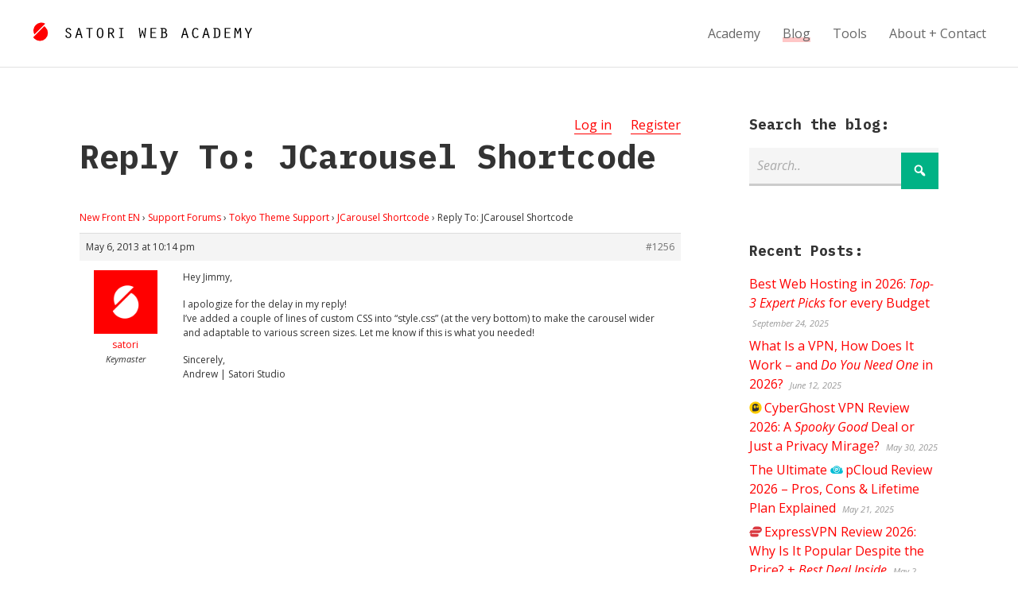

--- FILE ---
content_type: text/html; charset=UTF-8
request_url: https://satoristudio.net/forums/reply/reply-to-jcarousel-shortcode-7/
body_size: 19814
content:


<!DOCTYPE html>

<html xmlns="http://www.w3.org/1999/xhtml" lang="en-US" class="no-js">
	
        
    <head>
    	
						<title>Reply To: JCarousel Shortcode / </title>		 
		<meta name="description" content="Hey Jimmy, I apologize for the delay in my reply! I've added a couple of lines of custom CSS into "style.css" (at the very bottom) to make the carousel wide.." />        
		    	<meta charset="UTF-8" />
        <meta name="viewport" content="width=device-width, initial-scale=1">
        <meta http-equiv="X-UA-Compatible" content="IE=edge,chrome=1">
		<meta name='impact-site-verification' value='271983375'>
		<link rel="profile" href="https://gmpg.org/xfn/11" />
            	
				<meta name='robots' content='max-image-preview:large' />
	<style>img:is([sizes="auto" i],[sizes^="auto," i]){contain-intrinsic-size:3000px 1500px}</style>
	<link rel='dns-prefetch' href='//fonts.googleapis.com' />
<link rel="alternate" type="application/rss+xml" title="Satoriweb &raquo; Feed" href="https://satoristudio.net/feed/" />
<link rel="alternate" type="application/rss+xml" title="Satoriweb &raquo; Comments Feed" href="https://satoristudio.net/comments/feed/" />
<link rel="alternate" type="application/rss+xml" title="Satoriweb &raquo; Reply To: JCarousel Shortcode Comments Feed" href="https://satoristudio.net/forums/reply/reply-to-jcarousel-shortcode-7/feed/" />
<style id="litespeed-ccss">:root{--wp--preset--aspect-ratio--square:1;--wp--preset--aspect-ratio--4-3:4/3;--wp--preset--aspect-ratio--3-4:3/4;--wp--preset--aspect-ratio--3-2:3/2;--wp--preset--aspect-ratio--2-3:2/3;--wp--preset--aspect-ratio--16-9:16/9;--wp--preset--aspect-ratio--9-16:9/16;--wp--preset--color--black:#000000;--wp--preset--color--cyan-bluish-gray:#abb8c3;--wp--preset--color--white:#ffffff;--wp--preset--color--pale-pink:#f78da7;--wp--preset--color--vivid-red:#cf2e2e;--wp--preset--color--luminous-vivid-orange:#ff6900;--wp--preset--color--luminous-vivid-amber:#fcb900;--wp--preset--color--light-green-cyan:#7bdcb5;--wp--preset--color--vivid-green-cyan:#00d084;--wp--preset--color--pale-cyan-blue:#8ed1fc;--wp--preset--color--vivid-cyan-blue:#0693e3;--wp--preset--color--vivid-purple:#9b51e0;--wp--preset--gradient--vivid-cyan-blue-to-vivid-purple:linear-gradient(135deg,rgba(6,147,227,1) 0%,rgb(155,81,224) 100%);--wp--preset--gradient--light-green-cyan-to-vivid-green-cyan:linear-gradient(135deg,rgb(122,220,180) 0%,rgb(0,208,130) 100%);--wp--preset--gradient--luminous-vivid-amber-to-luminous-vivid-orange:linear-gradient(135deg,rgba(252,185,0,1) 0%,rgba(255,105,0,1) 100%);--wp--preset--gradient--luminous-vivid-orange-to-vivid-red:linear-gradient(135deg,rgba(255,105,0,1) 0%,rgb(207,46,46) 100%);--wp--preset--gradient--very-light-gray-to-cyan-bluish-gray:linear-gradient(135deg,rgb(238,238,238) 0%,rgb(169,184,195) 100%);--wp--preset--gradient--cool-to-warm-spectrum:linear-gradient(135deg,rgb(74,234,220) 0%,rgb(151,120,209) 20%,rgb(207,42,186) 40%,rgb(238,44,130) 60%,rgb(251,105,98) 80%,rgb(254,248,76) 100%);--wp--preset--gradient--blush-light-purple:linear-gradient(135deg,rgb(255,206,236) 0%,rgb(152,150,240) 100%);--wp--preset--gradient--blush-bordeaux:linear-gradient(135deg,rgb(254,205,165) 0%,rgb(254,45,45) 50%,rgb(107,0,62) 100%);--wp--preset--gradient--luminous-dusk:linear-gradient(135deg,rgb(255,203,112) 0%,rgb(199,81,192) 50%,rgb(65,88,208) 100%);--wp--preset--gradient--pale-ocean:linear-gradient(135deg,rgb(255,245,203) 0%,rgb(182,227,212) 50%,rgb(51,167,181) 100%);--wp--preset--gradient--electric-grass:linear-gradient(135deg,rgb(202,248,128) 0%,rgb(113,206,126) 100%);--wp--preset--gradient--midnight:linear-gradient(135deg,rgb(2,3,129) 0%,rgb(40,116,252) 100%);--wp--preset--font-size--small:13px;--wp--preset--font-size--medium:20px;--wp--preset--font-size--large:36px;--wp--preset--font-size--x-large:42px;--wp--preset--spacing--20:0.44rem;--wp--preset--spacing--30:0.67rem;--wp--preset--spacing--40:1rem;--wp--preset--spacing--50:1.5rem;--wp--preset--spacing--60:2.25rem;--wp--preset--spacing--70:3.38rem;--wp--preset--spacing--80:5.06rem;--wp--preset--shadow--natural:6px 6px 9px rgba(0, 0, 0, 0.2);--wp--preset--shadow--deep:12px 12px 50px rgba(0, 0, 0, 0.4);--wp--preset--shadow--sharp:6px 6px 0px rgba(0, 0, 0, 0.2);--wp--preset--shadow--outlined:6px 6px 0px -3px rgba(255, 255, 255, 1), 6px 6px rgba(0, 0, 0, 1);--wp--preset--shadow--crisp:6px 6px 0px rgba(0, 0, 0, 1)}#bbpress-forums{background:0 0;clear:both;margin-bottom:20px;overflow:hidden;font-size:12px;line-height:18px}#bbpress-forums a{box-shadow:none;border:none}#bbpress-forums div.even{background-color:#fff}#bbpress-forums div.reply{height:auto;width:100%;box-sizing:border-box}#bbpress-forums div.bbp-reply-header{background-color:#f4f4f4}#bbpress-forums div.bbp-reply-author{float:left;text-align:center;width:115px}#bbpress-forums div.bbp-reply-author img.avatar{border:none;max-width:80px;padding:0;margin:12px auto 0;float:none}#bbpress-forums div.bbp-reply-author .bbp-author-name{margin:0 12px;word-wrap:break-word;display:inline-block}#bbpress-forums div.bbp-reply-author .bbp-author-name{clear:left;display:block}#bbpress-forums div.bbp-reply-author .bbp-author-role{font-size:11px;font-style:italic}div.bbp-reply-header{margin:0;overflow:hidden;padding:8px}div.bbp-reply-header{border-top:1px solid #ddd;clear:both}#bbpress-forums div.bbp-reply-content{margin-left:130px;padding:12px 12px 12px 0;text-align:left;position:relative}#bbpress-forums div.bbp-reply-content::after{clear:both;content:".";display:block;float:none;height:0;font-size:0;visibility:hidden}#bbpress-forums div.bbp-reply-content a{background:0 0;border:none;display:inline;font-weight:400;margin:0;padding:0;text-decoration:underline}div.bbp-breadcrumb{float:left}div.bbp-breadcrumb{font-size:12px}#bbpress-forums div.bbp-breadcrumb p{margin:0 0 10px 0}span.bbp-admin-links{float:right;color:#ddd}.bbp-reply-header a.bbp-reply-permalink{float:right;margin-left:10px;color:#707070}#bbpress-forums img.avatar{box-shadow:none;display:inline-block;margin-right:4px}@media only screen and (max-width:480px){span.bbp-reply-post-date{float:left}span.bbp-admin-links{float:none;clear:both}#bbpress-forums div.bbp-reply-author .bbp-author-name{clear:none;display:inline-block;margin-left:0;word-wrap:break-word}#bbpress-forums div.bbp-reply-author img.avatar{position:absolute;top:0;left:0;width:60px;height:auto;margin-top:0}#bbpress-forums div.bbp-reply-author .bbp-author-role{font-size:12px;font-style:normal}#bbpress-forums div.bbp-reply-content p{margin-bottom:1em}#bbpress-forums div.bbp-reply-content p:last-child{margin-bottom:0}}@media only screen and (max-width:240px){#bbpress-forums div.bbp-reply-author img.avatar{width:40px;height:auto}}html,body,div,span,h1,h3,p,a,em,ul,li,form{border:0;font-family:inherit;font-size:100%;font-style:inherit;font-weight:inherit;margin:0;outline:0;padding:0;vertical-align:baseline}html{-webkit-box-sizing:border-box;-moz-box-sizing:border-box;box-sizing:border-box;overflow-y:scroll;-webkit-text-size-adjust:100%;-ms-text-size-adjust:100%;font-size:62.5%}body{font-family:"Open Sans",Arial,sans-serif;line-height:1.5;font-size:16px;font-size:1.6em;background-color:#fff;color:#333}*,*:before,*:after{-webkit-box-sizing:inherit;-moz-box-sizing:inherit;box-sizing:inherit}h1,h3{clear:both;font-weight:700;margin:1em 0;line-height:1.3;font-family:"IBM Plex Mono","Open Sans",sans-serif}input[type="text"]{border:none;padding:10px;padding:1rem;font:inherit;margin:0 0 20px 0;margin:0 0 2rem 0;width:100%;line-height:1.6;border-bottom:3px solid #ccc;background-color:#f5f5f5}.bnt-container{width:100%;margin:0 auto}.bnt-container:after{clear:both;content:"";display:table}img{max-width:100%;height:auto}.site-header{background-color:#fff;border-bottom:1px solid #e1e1e1;display:table;padding:0 40px;padding:0 4rem;width:100%}.logo{padding:30px 0;padding:3rem 0;display:table-cell}.logo a{display:inline-block}#logotype{margin-left:16px;margin-left:1.6rem}#logomark{position:relative;top:6px}.logo,.header-menu{vertical-align:middle}.primary-menu{float:right}.primary-menu{font-family:"Open Sans",Arial,sans-serif;font-weight:400}.nav ul li{position:relative}.nav ul li a{text-decoration:none}.primary-menu>li{position:relative;display:inline-block;margin:0 0 0 24px;margin:0 0 0 2.4rem}.primary-menu>li>a{color:#666;display:block}.primary-menu>li.current_page_parent>a span,.single:not(.lang-en) .primary-menu li:nth-child(2) a span{-webkit-box-shadow:0-6px 0 0#FFC7C7 inset;-moz-box-shadow:0-6px 0 0#FFC7C7 inset;box-shadow:0-6px 0 0#FFC7C7 inset}.header-menu ul li:first-child{margin-left:0}.mobile-menu-trigger{position:relative;display:table-cell;vertical-align:middle;width:40px;width:4rem}.mobile-menu-trigger-container{position:relative;width:24px;width:2.4rem;color:red}.mobile-menu-trigger-stick{height:4px;height:.4rem;width:24px;width:2.4rem;background-color:currentColor;margin-bottom:4px;margin-bottom:.4rem}.mobile-menu-trigger-stick:last-child{margin-bottom:0}.mobile-menu-close-container{padding:10px 30px;padding:1rem 3rem}.mobile-menu-close{position:relative}.mobile-menu-close:before{content:"";font-size:40px;font-size:4rem;font-family:dashicons;top:0;margin-left:-10px;line-height:1}.mobile-menu-shadow{position:fixed;width:100%;height:100%;background-color:#000;opacity:.6;top:0;left:0;z-index:999998;display:none}#nav-mobile{position:fixed;z-index:999999;top:0;height:100%;overflow-y:scroll;background-color:#ddd;font-family:"Montserrat",Arial,sans-serif;max-width:80%;padding:10px 0;padding:1rem 0;left:-100%}#nav-mobile li a{display:block;font-size:18px;font-size:1.8rem;text-transform:uppercase;padding:10px 50px 10px 30px;padding:1rem 5rem 1rem 3rem;;border-bottom:1px solid #ccc;color:#333}.product-logo{background-repeat:no-repeat;background-position:left center;background-size:1em 1em;padding-left:1.15em;min-width:1em;min-height:1em}.site-main a{border-bottom:1px solid}@media screen and (min-width:10em){.logo svg{max-width:180px;max-width:18rem}#logomark{display:none}.header-menu{display:none}.bnt-container{padding:0 5%}.content,.sidebar{width:100%;float:none;padding:0}.sidebar{padding-top:40px;padding-top:4rem}.site-content{padding:40px 0;padding:4rem 0}}@media screen and (min-width:48em){.logo svg{max-width:none}#logomark{display:inline-block}.mobile-menu{display:none}.logo a{margin-top:-10px}.mobile-menu-trigger{display:none}.header-menu{display:table-cell}.has-sidebar .content{width:70%}.right-sidebar .content{float:left}.sidebar{width:30%;padding-top:0}.right-sidebar .sidebar{float:right;padding-left:8%}.site-content{padding:60px 0 120px 0;padding:6rem 0 12rem 0}}@media screen and (min-width:80em){.bnt-container{max-width:1080px;max-width:108rem;padding:0}}html{-webkit-box-sizing:border-box;-moz-box-sizing:border-box;box-sizing:border-box;overflow-y:scroll;-webkit-text-size-adjust:100%;-ms-text-size-adjust:100%;font-size:62.5%}*,*:before,*:after{-webkit-box-sizing:inherit;-moz-box-sizing:inherit;box-sizing:inherit}article,footer,header,main,nav{display:block}.site-wrapper{margin:0 auto}.clear:after{display:table;clear:both;content:""}a{text-decoration:none}ul{list-style:none}::-webkit-input-placeholder{color:#aaa;font-style:italic;font-weight:400}:-moz-placeholder{color:#aaa;font-style:italic;font-weight:400}::-moz-placeholder{color:#aaa;font-style:italic;font-weight:400}:-ms-input-placeholder{color:#aaa;font-style:italic;font-weight:400}input[type="submit"]{border:none;font-family:inherit;font-size:inherit;color:#fff;font-weight:700;background-color:#aaa;border-bottom:6px solid #999;padding:30px 20px;padding:3rem 2rem}.site-content{background-color:#fff}p{margin-bottom:16px;margin-bottom:1.6rem}em,i{font-style:italic}h1{font-size:26px;font-size:2.6em}h3{font-size:18px;font-size:1.8rem}.site-content a{color:red}.site-content .button{background-color:#00B285;color:#fff;text-decoration:none;border:none;font-family:inherit;padding:13px 15px;padding:1.35rem 1.5rem;text-transform:uppercase;font-weight:700;text-align:center;font-size:inherit}.entry-title{margin-top:0}.bbpress .entry-header{float:left}.forums-curruser{float:right}.forums-curruser-item{display:inline-block;margin-left:20px;margin-left:2rem}.entry-footer{color:#999;font-size:11px;font-size:1.1rem}h1.entry-title{-ms-word-wrap:unset;word-wrap:unset;-webkit-hyphens:none;-moz-hyphens:none;-ms-hyphens:none;hyphens:none;word-break:keep-all}.entry-footer{margin-top:20px;margin-top:2rem}.sidebar .widget{margin-bottom:50px;margin-bottom:5rem}.sidebar .widget:last-child{margin-bottom:0}.widget h3{margin-top:0}.widget ul li{margin-bottom:6px;margin-bottom:.6rem}.widget ul li:last-child{margin-bottom:0}.widget .post-date{font-size:11px;font-size:1.1rem;color:#999;font-style:italic;padding-left:4px;padding-left:.4rem}.search-form-wrap{position:relative}.search-form-input{padding-right:60px;padding-right:6rem}.search-form-wrap .submit-button{font-family:dashicons;top:0;right:0;border:none;position:absolute;margin:6px 0;margin:.6rem 0;padding:9px 14px;padding:.9rem 1.4rem;line-height:1.5;font-size:19px;font-size:1.9rem;font-weight:400}.widget ul li:last-child{border-bottom:none}@media screen and (min-width:10em){.entry-title,.entry-content{-ms-word-wrap:break-word;word-wrap:break-word;-webkit-hyphens:none;-moz-hyphens:none;-ms-hyphens:none;hyphens:none}}@media screen and (min-width:48em){.entry-title,.entry-content{-ms-word-wrap:unset;word-wrap:unset}input[type="submit"]{font-size:18px;font-size:1.8rem}}</style><script type="litespeed/javascript">!function(a){"use strict";var b=function(b,c,d){function e(a){return h.body?a():void setTimeout(function(){e(a)})}function f(){i.addEventListener&&i.removeEventListener("load",f),i.media=d||"all"}var g,h=a.document,i=h.createElement("link");if(c)g=c;else{var j=(h.body||h.getElementsByTagName("head")[0]).childNodes;g=j[j.length-1]}var k=h.styleSheets;i.rel="stylesheet",i.href=b,i.media="only x",e(function(){g.parentNode.insertBefore(i,c?g:g.nextSibling)});var l=function(a){for(var b=i.href,c=k.length;c--;)if(k[c].href===b)return a();setTimeout(function(){l(a)})};return i.addEventListener&&i.addEventListener("load",f),i.onloadcssdefined=l,l(f),i};"undefined"!=typeof exports?exports.loadCSS=b:a.loadCSS=b}("undefined"!=typeof global?global:this);!function(a){if(a.loadCSS){var b=loadCSS.relpreload={};if(b.support=function(){try{return a.document.createElement("link").relList.supports("preload")}catch(b){return!1}},b.poly=function(){for(var b=a.document.getElementsByTagName("link"),c=0;c<b.length;c++){var d=b[c];"preload"===d.rel&&"style"===d.getAttribute("as")&&(a.loadCSS(d.href,d,d.getAttribute("media")),d.rel=null)}},!b.support()){b.poly();var c=a.setInterval(b.poly,300);a.addEventListener&&a.addEventListener("load",function(){b.poly(),a.clearInterval(c)}),a.attachEvent&&a.attachEvent("onload",function(){a.clearInterval(c)})}}}(this);</script>
<style id='classic-theme-styles-inline-css' type='text/css'>
/*! This file is auto-generated */
.wp-block-button__link{color:#fff;background-color:#32373c;border-radius:9999px;box-shadow:none;text-decoration:none;padding:calc(.667em + 2px) calc(1.333em + 2px);font-size:1.125em}.wp-block-file__button{background:#32373c;color:#fff;text-decoration:none}</style>
<style id='global-styles-inline-css' type='text/css'>:root{--wp--preset--aspect-ratio--square:1;--wp--preset--aspect-ratio--4-3:4/3;--wp--preset--aspect-ratio--3-4:3/4;--wp--preset--aspect-ratio--3-2:3/2;--wp--preset--aspect-ratio--2-3:2/3;--wp--preset--aspect-ratio--16-9:16/9;--wp--preset--aspect-ratio--9-16:9/16;--wp--preset--color--black:#000000;--wp--preset--color--cyan-bluish-gray:#abb8c3;--wp--preset--color--white:#ffffff;--wp--preset--color--pale-pink:#f78da7;--wp--preset--color--vivid-red:#cf2e2e;--wp--preset--color--luminous-vivid-orange:#ff6900;--wp--preset--color--luminous-vivid-amber:#fcb900;--wp--preset--color--light-green-cyan:#7bdcb5;--wp--preset--color--vivid-green-cyan:#00d084;--wp--preset--color--pale-cyan-blue:#8ed1fc;--wp--preset--color--vivid-cyan-blue:#0693e3;--wp--preset--color--vivid-purple:#9b51e0;--wp--preset--gradient--vivid-cyan-blue-to-vivid-purple:linear-gradient(135deg,rgba(6,147,227,1) 0%,rgb(155,81,224) 100%);--wp--preset--gradient--light-green-cyan-to-vivid-green-cyan:linear-gradient(135deg,rgb(122,220,180) 0%,rgb(0,208,130) 100%);--wp--preset--gradient--luminous-vivid-amber-to-luminous-vivid-orange:linear-gradient(135deg,rgba(252,185,0,1) 0%,rgba(255,105,0,1) 100%);--wp--preset--gradient--luminous-vivid-orange-to-vivid-red:linear-gradient(135deg,rgba(255,105,0,1) 0%,rgb(207,46,46) 100%);--wp--preset--gradient--very-light-gray-to-cyan-bluish-gray:linear-gradient(135deg,rgb(238,238,238) 0%,rgb(169,184,195) 100%);--wp--preset--gradient--cool-to-warm-spectrum:linear-gradient(135deg,rgb(74,234,220) 0%,rgb(151,120,209) 20%,rgb(207,42,186) 40%,rgb(238,44,130) 60%,rgb(251,105,98) 80%,rgb(254,248,76) 100%);--wp--preset--gradient--blush-light-purple:linear-gradient(135deg,rgb(255,206,236) 0%,rgb(152,150,240) 100%);--wp--preset--gradient--blush-bordeaux:linear-gradient(135deg,rgb(254,205,165) 0%,rgb(254,45,45) 50%,rgb(107,0,62) 100%);--wp--preset--gradient--luminous-dusk:linear-gradient(135deg,rgb(255,203,112) 0%,rgb(199,81,192) 50%,rgb(65,88,208) 100%);--wp--preset--gradient--pale-ocean:linear-gradient(135deg,rgb(255,245,203) 0%,rgb(182,227,212) 50%,rgb(51,167,181) 100%);--wp--preset--gradient--electric-grass:linear-gradient(135deg,rgb(202,248,128) 0%,rgb(113,206,126) 100%);--wp--preset--gradient--midnight:linear-gradient(135deg,rgb(2,3,129) 0%,rgb(40,116,252) 100%);--wp--preset--font-size--small:13px;--wp--preset--font-size--medium:20px;--wp--preset--font-size--large:36px;--wp--preset--font-size--x-large:42px;--wp--preset--spacing--20:0.44rem;--wp--preset--spacing--30:0.67rem;--wp--preset--spacing--40:1rem;--wp--preset--spacing--50:1.5rem;--wp--preset--spacing--60:2.25rem;--wp--preset--spacing--70:3.38rem;--wp--preset--spacing--80:5.06rem;--wp--preset--shadow--natural:6px 6px 9px rgba(0, 0, 0, 0.2);--wp--preset--shadow--deep:12px 12px 50px rgba(0, 0, 0, 0.4);--wp--preset--shadow--sharp:6px 6px 0px rgba(0, 0, 0, 0.2);--wp--preset--shadow--outlined:6px 6px 0px -3px rgba(255, 255, 255, 1), 6px 6px rgba(0, 0, 0, 1);--wp--preset--shadow--crisp:6px 6px 0px rgba(0, 0, 0, 1)}:where(.is-layout-flex){gap:.5em}:where(.is-layout-grid){gap:.5em}body .is-layout-flex{display:flex}.is-layout-flex{flex-wrap:wrap;align-items:center}.is-layout-flex>:is(*,div){margin:0}body .is-layout-grid{display:grid}.is-layout-grid>:is(*,div){margin:0}:where(.wp-block-columns.is-layout-flex){gap:2em}:where(.wp-block-columns.is-layout-grid){gap:2em}:where(.wp-block-post-template.is-layout-flex){gap:1.25em}:where(.wp-block-post-template.is-layout-grid){gap:1.25em}.has-black-color{color:var(--wp--preset--color--black)!important}.has-cyan-bluish-gray-color{color:var(--wp--preset--color--cyan-bluish-gray)!important}.has-white-color{color:var(--wp--preset--color--white)!important}.has-pale-pink-color{color:var(--wp--preset--color--pale-pink)!important}.has-vivid-red-color{color:var(--wp--preset--color--vivid-red)!important}.has-luminous-vivid-orange-color{color:var(--wp--preset--color--luminous-vivid-orange)!important}.has-luminous-vivid-amber-color{color:var(--wp--preset--color--luminous-vivid-amber)!important}.has-light-green-cyan-color{color:var(--wp--preset--color--light-green-cyan)!important}.has-vivid-green-cyan-color{color:var(--wp--preset--color--vivid-green-cyan)!important}.has-pale-cyan-blue-color{color:var(--wp--preset--color--pale-cyan-blue)!important}.has-vivid-cyan-blue-color{color:var(--wp--preset--color--vivid-cyan-blue)!important}.has-vivid-purple-color{color:var(--wp--preset--color--vivid-purple)!important}.has-black-background-color{background-color:var(--wp--preset--color--black)!important}.has-cyan-bluish-gray-background-color{background-color:var(--wp--preset--color--cyan-bluish-gray)!important}.has-white-background-color{background-color:var(--wp--preset--color--white)!important}.has-pale-pink-background-color{background-color:var(--wp--preset--color--pale-pink)!important}.has-vivid-red-background-color{background-color:var(--wp--preset--color--vivid-red)!important}.has-luminous-vivid-orange-background-color{background-color:var(--wp--preset--color--luminous-vivid-orange)!important}.has-luminous-vivid-amber-background-color{background-color:var(--wp--preset--color--luminous-vivid-amber)!important}.has-light-green-cyan-background-color{background-color:var(--wp--preset--color--light-green-cyan)!important}.has-vivid-green-cyan-background-color{background-color:var(--wp--preset--color--vivid-green-cyan)!important}.has-pale-cyan-blue-background-color{background-color:var(--wp--preset--color--pale-cyan-blue)!important}.has-vivid-cyan-blue-background-color{background-color:var(--wp--preset--color--vivid-cyan-blue)!important}.has-vivid-purple-background-color{background-color:var(--wp--preset--color--vivid-purple)!important}.has-black-border-color{border-color:var(--wp--preset--color--black)!important}.has-cyan-bluish-gray-border-color{border-color:var(--wp--preset--color--cyan-bluish-gray)!important}.has-white-border-color{border-color:var(--wp--preset--color--white)!important}.has-pale-pink-border-color{border-color:var(--wp--preset--color--pale-pink)!important}.has-vivid-red-border-color{border-color:var(--wp--preset--color--vivid-red)!important}.has-luminous-vivid-orange-border-color{border-color:var(--wp--preset--color--luminous-vivid-orange)!important}.has-luminous-vivid-amber-border-color{border-color:var(--wp--preset--color--luminous-vivid-amber)!important}.has-light-green-cyan-border-color{border-color:var(--wp--preset--color--light-green-cyan)!important}.has-vivid-green-cyan-border-color{border-color:var(--wp--preset--color--vivid-green-cyan)!important}.has-pale-cyan-blue-border-color{border-color:var(--wp--preset--color--pale-cyan-blue)!important}.has-vivid-cyan-blue-border-color{border-color:var(--wp--preset--color--vivid-cyan-blue)!important}.has-vivid-purple-border-color{border-color:var(--wp--preset--color--vivid-purple)!important}.has-vivid-cyan-blue-to-vivid-purple-gradient-background{background:var(--wp--preset--gradient--vivid-cyan-blue-to-vivid-purple)!important}.has-light-green-cyan-to-vivid-green-cyan-gradient-background{background:var(--wp--preset--gradient--light-green-cyan-to-vivid-green-cyan)!important}.has-luminous-vivid-amber-to-luminous-vivid-orange-gradient-background{background:var(--wp--preset--gradient--luminous-vivid-amber-to-luminous-vivid-orange)!important}.has-luminous-vivid-orange-to-vivid-red-gradient-background{background:var(--wp--preset--gradient--luminous-vivid-orange-to-vivid-red)!important}.has-very-light-gray-to-cyan-bluish-gray-gradient-background{background:var(--wp--preset--gradient--very-light-gray-to-cyan-bluish-gray)!important}.has-cool-to-warm-spectrum-gradient-background{background:var(--wp--preset--gradient--cool-to-warm-spectrum)!important}.has-blush-light-purple-gradient-background{background:var(--wp--preset--gradient--blush-light-purple)!important}.has-blush-bordeaux-gradient-background{background:var(--wp--preset--gradient--blush-bordeaux)!important}.has-luminous-dusk-gradient-background{background:var(--wp--preset--gradient--luminous-dusk)!important}.has-pale-ocean-gradient-background{background:var(--wp--preset--gradient--pale-ocean)!important}.has-electric-grass-gradient-background{background:var(--wp--preset--gradient--electric-grass)!important}.has-midnight-gradient-background{background:var(--wp--preset--gradient--midnight)!important}.has-small-font-size{font-size:var(--wp--preset--font-size--small)!important}.has-medium-font-size{font-size:var(--wp--preset--font-size--medium)!important}.has-large-font-size{font-size:var(--wp--preset--font-size--large)!important}.has-x-large-font-size{font-size:var(--wp--preset--font-size--x-large)!important}:where(.wp-block-post-template.is-layout-flex){gap:1.25em}:where(.wp-block-post-template.is-layout-grid){gap:1.25em}:where(.wp-block-columns.is-layout-flex){gap:2em}:where(.wp-block-columns.is-layout-grid){gap:2em}:root :where(.wp-block-pullquote){font-size:1.5em;line-height:1.6}</style>
<link data-optimized="1" data-asynced="1" as="style" onload="this.onload=null;this.rel='stylesheet'"  rel='preload' id='bbp-default-css' href='https://satoristudio.net/wp-content/litespeed/css/d80243be71d054e87d6ad8b4693df1bc.css?ver=df1bc' type='text/css' media='all' /><noscript><link data-optimized="1" rel='stylesheet' href='https://satoristudio.net/wp-content/litespeed/css/d80243be71d054e87d6ad8b4693df1bc.css?ver=df1bc' type='text/css' media='all' /></noscript>
<link data-optimized="1" data-asynced="1" as="style" onload="this.onload=null;this.rel='stylesheet'"  rel='preload' id='mrp-frontend-style-css' href='https://satoristudio.net/wp-content/litespeed/css/89052a94719e2481e41e3f61895d9d3d.css?ver=d9d3d' type='text/css' media='all' /><noscript><link data-optimized="1" rel='stylesheet' href='https://satoristudio.net/wp-content/litespeed/css/89052a94719e2481e41e3f61895d9d3d.css?ver=d9d3d' type='text/css' media='all' /></noscript>
<style id='mrp-frontend-style-inline-css' type='text/css'>.mrp-star-hover{color:#ffba00!important}.mrp-star-full,.mrp-star-half,.mrp-star-empty{color:gold}.mrp-error{color:#EC6464}.mrp-thumbs-up-on,.mrp-thumbs-down-on{color:gold}</style>
<style id="bnt-google-fonts-css" media="all">/* cyrillic-ext */
@font-face {
  font-family: 'IBM Plex Mono';
  font-style: italic;
  font-weight: 700;
  font-display: swap;
  src: url(/fonts.gstatic.com/s/ibmplexmono/v20/-F6sfjptAgt5VM-kVkqdyU8n1ioSblJ1jcoQPttoz6Pz.woff2) format('woff2');
  unicode-range: U+0460-052F, U+1C80-1C8A, U+20B4, U+2DE0-2DFF, U+A640-A69F, U+FE2E-FE2F;
}
/* cyrillic */
@font-face {
  font-family: 'IBM Plex Mono';
  font-style: italic;
  font-weight: 700;
  font-display: swap;
  src: url(/fonts.gstatic.com/s/ibmplexmono/v20/-F6sfjptAgt5VM-kVkqdyU8n1ioSblJ1hMoQPttoz6Pz.woff2) format('woff2');
  unicode-range: U+0301, U+0400-045F, U+0490-0491, U+04B0-04B1, U+2116;
}
/* vietnamese */
@font-face {
  font-family: 'IBM Plex Mono';
  font-style: italic;
  font-weight: 700;
  font-display: swap;
  src: url(/fonts.gstatic.com/s/ibmplexmono/v20/-F6sfjptAgt5VM-kVkqdyU8n1ioSblJ1j8oQPttoz6Pz.woff2) format('woff2');
  unicode-range: U+0102-0103, U+0110-0111, U+0128-0129, U+0168-0169, U+01A0-01A1, U+01AF-01B0, U+0300-0301, U+0303-0304, U+0308-0309, U+0323, U+0329, U+1EA0-1EF9, U+20AB;
}
/* latin-ext */
@font-face {
  font-family: 'IBM Plex Mono';
  font-style: italic;
  font-weight: 700;
  font-display: swap;
  src: url(/fonts.gstatic.com/s/ibmplexmono/v20/-F6sfjptAgt5VM-kVkqdyU8n1ioSblJ1jsoQPttoz6Pz.woff2) format('woff2');
  unicode-range: U+0100-02BA, U+02BD-02C5, U+02C7-02CC, U+02CE-02D7, U+02DD-02FF, U+0304, U+0308, U+0329, U+1D00-1DBF, U+1E00-1E9F, U+1EF2-1EFF, U+2020, U+20A0-20AB, U+20AD-20C0, U+2113, U+2C60-2C7F, U+A720-A7FF;
}
/* latin */
@font-face {
  font-family: 'IBM Plex Mono';
  font-style: italic;
  font-weight: 700;
  font-display: swap;
  src: url(/fonts.gstatic.com/s/ibmplexmono/v20/-F6sfjptAgt5VM-kVkqdyU8n1ioSblJ1gMoQPttozw.woff2) format('woff2');
  unicode-range: U+0000-00FF, U+0131, U+0152-0153, U+02BB-02BC, U+02C6, U+02DA, U+02DC, U+0304, U+0308, U+0329, U+2000-206F, U+20AC, U+2122, U+2191, U+2193, U+2212, U+2215, U+FEFF, U+FFFD;
}
/* cyrillic-ext */
@font-face {
  font-family: 'IBM Plex Mono';
  font-style: normal;
  font-weight: 400;
  font-display: swap;
  src: url(/fonts.gstatic.com/s/ibmplexmono/v20/-F63fjptAgt5VM-kVkqdyU8n1iIq131nj-otFQ.woff2) format('woff2');
  unicode-range: U+0460-052F, U+1C80-1C8A, U+20B4, U+2DE0-2DFF, U+A640-A69F, U+FE2E-FE2F;
}
/* cyrillic */
@font-face {
  font-family: 'IBM Plex Mono';
  font-style: normal;
  font-weight: 400;
  font-display: swap;
  src: url(/fonts.gstatic.com/s/ibmplexmono/v20/-F63fjptAgt5VM-kVkqdyU8n1isq131nj-otFQ.woff2) format('woff2');
  unicode-range: U+0301, U+0400-045F, U+0490-0491, U+04B0-04B1, U+2116;
}
/* vietnamese */
@font-face {
  font-family: 'IBM Plex Mono';
  font-style: normal;
  font-weight: 400;
  font-display: swap;
  src: url(/fonts.gstatic.com/s/ibmplexmono/v20/-F63fjptAgt5VM-kVkqdyU8n1iAq131nj-otFQ.woff2) format('woff2');
  unicode-range: U+0102-0103, U+0110-0111, U+0128-0129, U+0168-0169, U+01A0-01A1, U+01AF-01B0, U+0300-0301, U+0303-0304, U+0308-0309, U+0323, U+0329, U+1EA0-1EF9, U+20AB;
}
/* latin-ext */
@font-face {
  font-family: 'IBM Plex Mono';
  font-style: normal;
  font-weight: 400;
  font-display: swap;
  src: url(/fonts.gstatic.com/s/ibmplexmono/v20/-F63fjptAgt5VM-kVkqdyU8n1iEq131nj-otFQ.woff2) format('woff2');
  unicode-range: U+0100-02BA, U+02BD-02C5, U+02C7-02CC, U+02CE-02D7, U+02DD-02FF, U+0304, U+0308, U+0329, U+1D00-1DBF, U+1E00-1E9F, U+1EF2-1EFF, U+2020, U+20A0-20AB, U+20AD-20C0, U+2113, U+2C60-2C7F, U+A720-A7FF;
}
/* latin */
@font-face {
  font-family: 'IBM Plex Mono';
  font-style: normal;
  font-weight: 400;
  font-display: swap;
  src: url(/fonts.gstatic.com/s/ibmplexmono/v20/-F63fjptAgt5VM-kVkqdyU8n1i8q131nj-o.woff2) format('woff2');
  unicode-range: U+0000-00FF, U+0131, U+0152-0153, U+02BB-02BC, U+02C6, U+02DA, U+02DC, U+0304, U+0308, U+0329, U+2000-206F, U+20AC, U+2122, U+2191, U+2193, U+2212, U+2215, U+FEFF, U+FFFD;
}
/* cyrillic-ext */
@font-face {
  font-family: 'IBM Plex Mono';
  font-style: normal;
  font-weight: 700;
  font-display: swap;
  src: url(/fonts.gstatic.com/s/ibmplexmono/v20/-F6qfjptAgt5VM-kVkqdyU8n3pQPwl1FgsAXHNlYzg.woff2) format('woff2');
  unicode-range: U+0460-052F, U+1C80-1C8A, U+20B4, U+2DE0-2DFF, U+A640-A69F, U+FE2E-FE2F;
}
/* cyrillic */
@font-face {
  font-family: 'IBM Plex Mono';
  font-style: normal;
  font-weight: 700;
  font-display: swap;
  src: url(/fonts.gstatic.com/s/ibmplexmono/v20/-F6qfjptAgt5VM-kVkqdyU8n3pQPwlRFgsAXHNlYzg.woff2) format('woff2');
  unicode-range: U+0301, U+0400-045F, U+0490-0491, U+04B0-04B1, U+2116;
}
/* vietnamese */
@font-face {
  font-family: 'IBM Plex Mono';
  font-style: normal;
  font-weight: 700;
  font-display: swap;
  src: url(/fonts.gstatic.com/s/ibmplexmono/v20/-F6qfjptAgt5VM-kVkqdyU8n3pQPwl9FgsAXHNlYzg.woff2) format('woff2');
  unicode-range: U+0102-0103, U+0110-0111, U+0128-0129, U+0168-0169, U+01A0-01A1, U+01AF-01B0, U+0300-0301, U+0303-0304, U+0308-0309, U+0323, U+0329, U+1EA0-1EF9, U+20AB;
}
/* latin-ext */
@font-face {
  font-family: 'IBM Plex Mono';
  font-style: normal;
  font-weight: 700;
  font-display: swap;
  src: url(/fonts.gstatic.com/s/ibmplexmono/v20/-F6qfjptAgt5VM-kVkqdyU8n3pQPwl5FgsAXHNlYzg.woff2) format('woff2');
  unicode-range: U+0100-02BA, U+02BD-02C5, U+02C7-02CC, U+02CE-02D7, U+02DD-02FF, U+0304, U+0308, U+0329, U+1D00-1DBF, U+1E00-1E9F, U+1EF2-1EFF, U+2020, U+20A0-20AB, U+20AD-20C0, U+2113, U+2C60-2C7F, U+A720-A7FF;
}
/* latin */
@font-face {
  font-family: 'IBM Plex Mono';
  font-style: normal;
  font-weight: 700;
  font-display: swap;
  src: url(/fonts.gstatic.com/s/ibmplexmono/v20/-F6qfjptAgt5VM-kVkqdyU8n3pQPwlBFgsAXHNk.woff2) format('woff2');
  unicode-range: U+0000-00FF, U+0131, U+0152-0153, U+02BB-02BC, U+02C6, U+02DA, U+02DC, U+0304, U+0308, U+0329, U+2000-206F, U+20AC, U+2122, U+2191, U+2193, U+2212, U+2215, U+FEFF, U+FFFD;
}
/* cyrillic-ext */
@font-face {
  font-family: 'Open Sans';
  font-style: italic;
  font-weight: 400;
  font-stretch: 100%;
  font-display: swap;
  src: url(/fonts.gstatic.com/s/opensans/v44/memQYaGs126MiZpBA-UFUIcVXSCEkx2cmqvXlWq8tWZ0Pw86hd0Rk8ZkWV0ewIMUdjFXmSU_.woff2) format('woff2');
  unicode-range: U+0460-052F, U+1C80-1C8A, U+20B4, U+2DE0-2DFF, U+A640-A69F, U+FE2E-FE2F;
}
/* cyrillic */
@font-face {
  font-family: 'Open Sans';
  font-style: italic;
  font-weight: 400;
  font-stretch: 100%;
  font-display: swap;
  src: url(/fonts.gstatic.com/s/opensans/v44/memQYaGs126MiZpBA-UFUIcVXSCEkx2cmqvXlWq8tWZ0Pw86hd0Rk8ZkWVQewIMUdjFXmSU_.woff2) format('woff2');
  unicode-range: U+0301, U+0400-045F, U+0490-0491, U+04B0-04B1, U+2116;
}
/* greek-ext */
@font-face {
  font-family: 'Open Sans';
  font-style: italic;
  font-weight: 400;
  font-stretch: 100%;
  font-display: swap;
  src: url(/fonts.gstatic.com/s/opensans/v44/memQYaGs126MiZpBA-UFUIcVXSCEkx2cmqvXlWq8tWZ0Pw86hd0Rk8ZkWVwewIMUdjFXmSU_.woff2) format('woff2');
  unicode-range: U+1F00-1FFF;
}
/* greek */
@font-face {
  font-family: 'Open Sans';
  font-style: italic;
  font-weight: 400;
  font-stretch: 100%;
  font-display: swap;
  src: url(/fonts.gstatic.com/s/opensans/v44/memQYaGs126MiZpBA-UFUIcVXSCEkx2cmqvXlWq8tWZ0Pw86hd0Rk8ZkWVMewIMUdjFXmSU_.woff2) format('woff2');
  unicode-range: U+0370-0377, U+037A-037F, U+0384-038A, U+038C, U+038E-03A1, U+03A3-03FF;
}
/* hebrew */
@font-face {
  font-family: 'Open Sans';
  font-style: italic;
  font-weight: 400;
  font-stretch: 100%;
  font-display: swap;
  src: url(/fonts.gstatic.com/s/opensans/v44/memQYaGs126MiZpBA-UFUIcVXSCEkx2cmqvXlWq8tWZ0Pw86hd0Rk8ZkWVIewIMUdjFXmSU_.woff2) format('woff2');
  unicode-range: U+0307-0308, U+0590-05FF, U+200C-2010, U+20AA, U+25CC, U+FB1D-FB4F;
}
/* math */
@font-face {
  font-family: 'Open Sans';
  font-style: italic;
  font-weight: 400;
  font-stretch: 100%;
  font-display: swap;
  src: url(/fonts.gstatic.com/s/opensans/v44/memQYaGs126MiZpBA-UFUIcVXSCEkx2cmqvXlWq8tWZ0Pw86hd0Rk8ZkWSwewIMUdjFXmSU_.woff2) format('woff2');
  unicode-range: U+0302-0303, U+0305, U+0307-0308, U+0310, U+0312, U+0315, U+031A, U+0326-0327, U+032C, U+032F-0330, U+0332-0333, U+0338, U+033A, U+0346, U+034D, U+0391-03A1, U+03A3-03A9, U+03B1-03C9, U+03D1, U+03D5-03D6, U+03F0-03F1, U+03F4-03F5, U+2016-2017, U+2034-2038, U+203C, U+2040, U+2043, U+2047, U+2050, U+2057, U+205F, U+2070-2071, U+2074-208E, U+2090-209C, U+20D0-20DC, U+20E1, U+20E5-20EF, U+2100-2112, U+2114-2115, U+2117-2121, U+2123-214F, U+2190, U+2192, U+2194-21AE, U+21B0-21E5, U+21F1-21F2, U+21F4-2211, U+2213-2214, U+2216-22FF, U+2308-230B, U+2310, U+2319, U+231C-2321, U+2336-237A, U+237C, U+2395, U+239B-23B7, U+23D0, U+23DC-23E1, U+2474-2475, U+25AF, U+25B3, U+25B7, U+25BD, U+25C1, U+25CA, U+25CC, U+25FB, U+266D-266F, U+27C0-27FF, U+2900-2AFF, U+2B0E-2B11, U+2B30-2B4C, U+2BFE, U+3030, U+FF5B, U+FF5D, U+1D400-1D7FF, U+1EE00-1EEFF;
}
/* symbols */
@font-face {
  font-family: 'Open Sans';
  font-style: italic;
  font-weight: 400;
  font-stretch: 100%;
  font-display: swap;
  src: url(/fonts.gstatic.com/s/opensans/v44/memQYaGs126MiZpBA-UFUIcVXSCEkx2cmqvXlWq8tWZ0Pw86hd0Rk8ZkWT4ewIMUdjFXmSU_.woff2) format('woff2');
  unicode-range: U+0001-000C, U+000E-001F, U+007F-009F, U+20DD-20E0, U+20E2-20E4, U+2150-218F, U+2190, U+2192, U+2194-2199, U+21AF, U+21E6-21F0, U+21F3, U+2218-2219, U+2299, U+22C4-22C6, U+2300-243F, U+2440-244A, U+2460-24FF, U+25A0-27BF, U+2800-28FF, U+2921-2922, U+2981, U+29BF, U+29EB, U+2B00-2BFF, U+4DC0-4DFF, U+FFF9-FFFB, U+10140-1018E, U+10190-1019C, U+101A0, U+101D0-101FD, U+102E0-102FB, U+10E60-10E7E, U+1D2C0-1D2D3, U+1D2E0-1D37F, U+1F000-1F0FF, U+1F100-1F1AD, U+1F1E6-1F1FF, U+1F30D-1F30F, U+1F315, U+1F31C, U+1F31E, U+1F320-1F32C, U+1F336, U+1F378, U+1F37D, U+1F382, U+1F393-1F39F, U+1F3A7-1F3A8, U+1F3AC-1F3AF, U+1F3C2, U+1F3C4-1F3C6, U+1F3CA-1F3CE, U+1F3D4-1F3E0, U+1F3ED, U+1F3F1-1F3F3, U+1F3F5-1F3F7, U+1F408, U+1F415, U+1F41F, U+1F426, U+1F43F, U+1F441-1F442, U+1F444, U+1F446-1F449, U+1F44C-1F44E, U+1F453, U+1F46A, U+1F47D, U+1F4A3, U+1F4B0, U+1F4B3, U+1F4B9, U+1F4BB, U+1F4BF, U+1F4C8-1F4CB, U+1F4D6, U+1F4DA, U+1F4DF, U+1F4E3-1F4E6, U+1F4EA-1F4ED, U+1F4F7, U+1F4F9-1F4FB, U+1F4FD-1F4FE, U+1F503, U+1F507-1F50B, U+1F50D, U+1F512-1F513, U+1F53E-1F54A, U+1F54F-1F5FA, U+1F610, U+1F650-1F67F, U+1F687, U+1F68D, U+1F691, U+1F694, U+1F698, U+1F6AD, U+1F6B2, U+1F6B9-1F6BA, U+1F6BC, U+1F6C6-1F6CF, U+1F6D3-1F6D7, U+1F6E0-1F6EA, U+1F6F0-1F6F3, U+1F6F7-1F6FC, U+1F700-1F7FF, U+1F800-1F80B, U+1F810-1F847, U+1F850-1F859, U+1F860-1F887, U+1F890-1F8AD, U+1F8B0-1F8BB, U+1F8C0-1F8C1, U+1F900-1F90B, U+1F93B, U+1F946, U+1F984, U+1F996, U+1F9E9, U+1FA00-1FA6F, U+1FA70-1FA7C, U+1FA80-1FA89, U+1FA8F-1FAC6, U+1FACE-1FADC, U+1FADF-1FAE9, U+1FAF0-1FAF8, U+1FB00-1FBFF;
}
/* vietnamese */
@font-face {
  font-family: 'Open Sans';
  font-style: italic;
  font-weight: 400;
  font-stretch: 100%;
  font-display: swap;
  src: url(/fonts.gstatic.com/s/opensans/v44/memQYaGs126MiZpBA-UFUIcVXSCEkx2cmqvXlWq8tWZ0Pw86hd0Rk8ZkWV8ewIMUdjFXmSU_.woff2) format('woff2');
  unicode-range: U+0102-0103, U+0110-0111, U+0128-0129, U+0168-0169, U+01A0-01A1, U+01AF-01B0, U+0300-0301, U+0303-0304, U+0308-0309, U+0323, U+0329, U+1EA0-1EF9, U+20AB;
}
/* latin-ext */
@font-face {
  font-family: 'Open Sans';
  font-style: italic;
  font-weight: 400;
  font-stretch: 100%;
  font-display: swap;
  src: url(/fonts.gstatic.com/s/opensans/v44/memQYaGs126MiZpBA-UFUIcVXSCEkx2cmqvXlWq8tWZ0Pw86hd0Rk8ZkWV4ewIMUdjFXmSU_.woff2) format('woff2');
  unicode-range: U+0100-02BA, U+02BD-02C5, U+02C7-02CC, U+02CE-02D7, U+02DD-02FF, U+0304, U+0308, U+0329, U+1D00-1DBF, U+1E00-1E9F, U+1EF2-1EFF, U+2020, U+20A0-20AB, U+20AD-20C0, U+2113, U+2C60-2C7F, U+A720-A7FF;
}
/* latin */
@font-face {
  font-family: 'Open Sans';
  font-style: italic;
  font-weight: 400;
  font-stretch: 100%;
  font-display: swap;
  src: url(/fonts.gstatic.com/s/opensans/v44/memQYaGs126MiZpBA-UFUIcVXSCEkx2cmqvXlWq8tWZ0Pw86hd0Rk8ZkWVAewIMUdjFXmQ.woff2) format('woff2');
  unicode-range: U+0000-00FF, U+0131, U+0152-0153, U+02BB-02BC, U+02C6, U+02DA, U+02DC, U+0304, U+0308, U+0329, U+2000-206F, U+20AC, U+2122, U+2191, U+2193, U+2212, U+2215, U+FEFF, U+FFFD;
}
/* cyrillic-ext */
@font-face {
  font-family: 'Open Sans';
  font-style: normal;
  font-weight: 400;
  font-stretch: 100%;
  font-display: swap;
  src: url(/fonts.gstatic.com/s/opensans/v44/memvYaGs126MiZpBA-UvWbX2vVnXBbObj2OVTSKmu0SC55K5gw.woff2) format('woff2');
  unicode-range: U+0460-052F, U+1C80-1C8A, U+20B4, U+2DE0-2DFF, U+A640-A69F, U+FE2E-FE2F;
}
/* cyrillic */
@font-face {
  font-family: 'Open Sans';
  font-style: normal;
  font-weight: 400;
  font-stretch: 100%;
  font-display: swap;
  src: url(/fonts.gstatic.com/s/opensans/v44/memvYaGs126MiZpBA-UvWbX2vVnXBbObj2OVTSumu0SC55K5gw.woff2) format('woff2');
  unicode-range: U+0301, U+0400-045F, U+0490-0491, U+04B0-04B1, U+2116;
}
/* greek-ext */
@font-face {
  font-family: 'Open Sans';
  font-style: normal;
  font-weight: 400;
  font-stretch: 100%;
  font-display: swap;
  src: url(/fonts.gstatic.com/s/opensans/v44/memvYaGs126MiZpBA-UvWbX2vVnXBbObj2OVTSOmu0SC55K5gw.woff2) format('woff2');
  unicode-range: U+1F00-1FFF;
}
/* greek */
@font-face {
  font-family: 'Open Sans';
  font-style: normal;
  font-weight: 400;
  font-stretch: 100%;
  font-display: swap;
  src: url(/fonts.gstatic.com/s/opensans/v44/memvYaGs126MiZpBA-UvWbX2vVnXBbObj2OVTSymu0SC55K5gw.woff2) format('woff2');
  unicode-range: U+0370-0377, U+037A-037F, U+0384-038A, U+038C, U+038E-03A1, U+03A3-03FF;
}
/* hebrew */
@font-face {
  font-family: 'Open Sans';
  font-style: normal;
  font-weight: 400;
  font-stretch: 100%;
  font-display: swap;
  src: url(/fonts.gstatic.com/s/opensans/v44/memvYaGs126MiZpBA-UvWbX2vVnXBbObj2OVTS2mu0SC55K5gw.woff2) format('woff2');
  unicode-range: U+0307-0308, U+0590-05FF, U+200C-2010, U+20AA, U+25CC, U+FB1D-FB4F;
}
/* math */
@font-face {
  font-family: 'Open Sans';
  font-style: normal;
  font-weight: 400;
  font-stretch: 100%;
  font-display: swap;
  src: url(/fonts.gstatic.com/s/opensans/v44/memvYaGs126MiZpBA-UvWbX2vVnXBbObj2OVTVOmu0SC55K5gw.woff2) format('woff2');
  unicode-range: U+0302-0303, U+0305, U+0307-0308, U+0310, U+0312, U+0315, U+031A, U+0326-0327, U+032C, U+032F-0330, U+0332-0333, U+0338, U+033A, U+0346, U+034D, U+0391-03A1, U+03A3-03A9, U+03B1-03C9, U+03D1, U+03D5-03D6, U+03F0-03F1, U+03F4-03F5, U+2016-2017, U+2034-2038, U+203C, U+2040, U+2043, U+2047, U+2050, U+2057, U+205F, U+2070-2071, U+2074-208E, U+2090-209C, U+20D0-20DC, U+20E1, U+20E5-20EF, U+2100-2112, U+2114-2115, U+2117-2121, U+2123-214F, U+2190, U+2192, U+2194-21AE, U+21B0-21E5, U+21F1-21F2, U+21F4-2211, U+2213-2214, U+2216-22FF, U+2308-230B, U+2310, U+2319, U+231C-2321, U+2336-237A, U+237C, U+2395, U+239B-23B7, U+23D0, U+23DC-23E1, U+2474-2475, U+25AF, U+25B3, U+25B7, U+25BD, U+25C1, U+25CA, U+25CC, U+25FB, U+266D-266F, U+27C0-27FF, U+2900-2AFF, U+2B0E-2B11, U+2B30-2B4C, U+2BFE, U+3030, U+FF5B, U+FF5D, U+1D400-1D7FF, U+1EE00-1EEFF;
}
/* symbols */
@font-face {
  font-family: 'Open Sans';
  font-style: normal;
  font-weight: 400;
  font-stretch: 100%;
  font-display: swap;
  src: url(/fonts.gstatic.com/s/opensans/v44/memvYaGs126MiZpBA-UvWbX2vVnXBbObj2OVTUGmu0SC55K5gw.woff2) format('woff2');
  unicode-range: U+0001-000C, U+000E-001F, U+007F-009F, U+20DD-20E0, U+20E2-20E4, U+2150-218F, U+2190, U+2192, U+2194-2199, U+21AF, U+21E6-21F0, U+21F3, U+2218-2219, U+2299, U+22C4-22C6, U+2300-243F, U+2440-244A, U+2460-24FF, U+25A0-27BF, U+2800-28FF, U+2921-2922, U+2981, U+29BF, U+29EB, U+2B00-2BFF, U+4DC0-4DFF, U+FFF9-FFFB, U+10140-1018E, U+10190-1019C, U+101A0, U+101D0-101FD, U+102E0-102FB, U+10E60-10E7E, U+1D2C0-1D2D3, U+1D2E0-1D37F, U+1F000-1F0FF, U+1F100-1F1AD, U+1F1E6-1F1FF, U+1F30D-1F30F, U+1F315, U+1F31C, U+1F31E, U+1F320-1F32C, U+1F336, U+1F378, U+1F37D, U+1F382, U+1F393-1F39F, U+1F3A7-1F3A8, U+1F3AC-1F3AF, U+1F3C2, U+1F3C4-1F3C6, U+1F3CA-1F3CE, U+1F3D4-1F3E0, U+1F3ED, U+1F3F1-1F3F3, U+1F3F5-1F3F7, U+1F408, U+1F415, U+1F41F, U+1F426, U+1F43F, U+1F441-1F442, U+1F444, U+1F446-1F449, U+1F44C-1F44E, U+1F453, U+1F46A, U+1F47D, U+1F4A3, U+1F4B0, U+1F4B3, U+1F4B9, U+1F4BB, U+1F4BF, U+1F4C8-1F4CB, U+1F4D6, U+1F4DA, U+1F4DF, U+1F4E3-1F4E6, U+1F4EA-1F4ED, U+1F4F7, U+1F4F9-1F4FB, U+1F4FD-1F4FE, U+1F503, U+1F507-1F50B, U+1F50D, U+1F512-1F513, U+1F53E-1F54A, U+1F54F-1F5FA, U+1F610, U+1F650-1F67F, U+1F687, U+1F68D, U+1F691, U+1F694, U+1F698, U+1F6AD, U+1F6B2, U+1F6B9-1F6BA, U+1F6BC, U+1F6C6-1F6CF, U+1F6D3-1F6D7, U+1F6E0-1F6EA, U+1F6F0-1F6F3, U+1F6F7-1F6FC, U+1F700-1F7FF, U+1F800-1F80B, U+1F810-1F847, U+1F850-1F859, U+1F860-1F887, U+1F890-1F8AD, U+1F8B0-1F8BB, U+1F8C0-1F8C1, U+1F900-1F90B, U+1F93B, U+1F946, U+1F984, U+1F996, U+1F9E9, U+1FA00-1FA6F, U+1FA70-1FA7C, U+1FA80-1FA89, U+1FA8F-1FAC6, U+1FACE-1FADC, U+1FADF-1FAE9, U+1FAF0-1FAF8, U+1FB00-1FBFF;
}
/* vietnamese */
@font-face {
  font-family: 'Open Sans';
  font-style: normal;
  font-weight: 400;
  font-stretch: 100%;
  font-display: swap;
  src: url(/fonts.gstatic.com/s/opensans/v44/memvYaGs126MiZpBA-UvWbX2vVnXBbObj2OVTSCmu0SC55K5gw.woff2) format('woff2');
  unicode-range: U+0102-0103, U+0110-0111, U+0128-0129, U+0168-0169, U+01A0-01A1, U+01AF-01B0, U+0300-0301, U+0303-0304, U+0308-0309, U+0323, U+0329, U+1EA0-1EF9, U+20AB;
}
/* latin-ext */
@font-face {
  font-family: 'Open Sans';
  font-style: normal;
  font-weight: 400;
  font-stretch: 100%;
  font-display: swap;
  src: url(/fonts.gstatic.com/s/opensans/v44/memvYaGs126MiZpBA-UvWbX2vVnXBbObj2OVTSGmu0SC55K5gw.woff2) format('woff2');
  unicode-range: U+0100-02BA, U+02BD-02C5, U+02C7-02CC, U+02CE-02D7, U+02DD-02FF, U+0304, U+0308, U+0329, U+1D00-1DBF, U+1E00-1E9F, U+1EF2-1EFF, U+2020, U+20A0-20AB, U+20AD-20C0, U+2113, U+2C60-2C7F, U+A720-A7FF;
}
/* latin */
@font-face {
  font-family: 'Open Sans';
  font-style: normal;
  font-weight: 400;
  font-stretch: 100%;
  font-display: swap;
  src: url(/fonts.gstatic.com/s/opensans/v44/memvYaGs126MiZpBA-UvWbX2vVnXBbObj2OVTS-mu0SC55I.woff2) format('woff2');
  unicode-range: U+0000-00FF, U+0131, U+0152-0153, U+02BB-02BC, U+02C6, U+02DA, U+02DC, U+0304, U+0308, U+0329, U+2000-206F, U+20AC, U+2122, U+2191, U+2193, U+2212, U+2215, U+FEFF, U+FFFD;
}
/* cyrillic-ext */
@font-face {
  font-family: 'Open Sans';
  font-style: normal;
  font-weight: 700;
  font-stretch: 100%;
  font-display: swap;
  src: url(/fonts.gstatic.com/s/opensans/v44/memvYaGs126MiZpBA-UvWbX2vVnXBbObj2OVTSKmu0SC55K5gw.woff2) format('woff2');
  unicode-range: U+0460-052F, U+1C80-1C8A, U+20B4, U+2DE0-2DFF, U+A640-A69F, U+FE2E-FE2F;
}
/* cyrillic */
@font-face {
  font-family: 'Open Sans';
  font-style: normal;
  font-weight: 700;
  font-stretch: 100%;
  font-display: swap;
  src: url(/fonts.gstatic.com/s/opensans/v44/memvYaGs126MiZpBA-UvWbX2vVnXBbObj2OVTSumu0SC55K5gw.woff2) format('woff2');
  unicode-range: U+0301, U+0400-045F, U+0490-0491, U+04B0-04B1, U+2116;
}
/* greek-ext */
@font-face {
  font-family: 'Open Sans';
  font-style: normal;
  font-weight: 700;
  font-stretch: 100%;
  font-display: swap;
  src: url(/fonts.gstatic.com/s/opensans/v44/memvYaGs126MiZpBA-UvWbX2vVnXBbObj2OVTSOmu0SC55K5gw.woff2) format('woff2');
  unicode-range: U+1F00-1FFF;
}
/* greek */
@font-face {
  font-family: 'Open Sans';
  font-style: normal;
  font-weight: 700;
  font-stretch: 100%;
  font-display: swap;
  src: url(/fonts.gstatic.com/s/opensans/v44/memvYaGs126MiZpBA-UvWbX2vVnXBbObj2OVTSymu0SC55K5gw.woff2) format('woff2');
  unicode-range: U+0370-0377, U+037A-037F, U+0384-038A, U+038C, U+038E-03A1, U+03A3-03FF;
}
/* hebrew */
@font-face {
  font-family: 'Open Sans';
  font-style: normal;
  font-weight: 700;
  font-stretch: 100%;
  font-display: swap;
  src: url(/fonts.gstatic.com/s/opensans/v44/memvYaGs126MiZpBA-UvWbX2vVnXBbObj2OVTS2mu0SC55K5gw.woff2) format('woff2');
  unicode-range: U+0307-0308, U+0590-05FF, U+200C-2010, U+20AA, U+25CC, U+FB1D-FB4F;
}
/* math */
@font-face {
  font-family: 'Open Sans';
  font-style: normal;
  font-weight: 700;
  font-stretch: 100%;
  font-display: swap;
  src: url(/fonts.gstatic.com/s/opensans/v44/memvYaGs126MiZpBA-UvWbX2vVnXBbObj2OVTVOmu0SC55K5gw.woff2) format('woff2');
  unicode-range: U+0302-0303, U+0305, U+0307-0308, U+0310, U+0312, U+0315, U+031A, U+0326-0327, U+032C, U+032F-0330, U+0332-0333, U+0338, U+033A, U+0346, U+034D, U+0391-03A1, U+03A3-03A9, U+03B1-03C9, U+03D1, U+03D5-03D6, U+03F0-03F1, U+03F4-03F5, U+2016-2017, U+2034-2038, U+203C, U+2040, U+2043, U+2047, U+2050, U+2057, U+205F, U+2070-2071, U+2074-208E, U+2090-209C, U+20D0-20DC, U+20E1, U+20E5-20EF, U+2100-2112, U+2114-2115, U+2117-2121, U+2123-214F, U+2190, U+2192, U+2194-21AE, U+21B0-21E5, U+21F1-21F2, U+21F4-2211, U+2213-2214, U+2216-22FF, U+2308-230B, U+2310, U+2319, U+231C-2321, U+2336-237A, U+237C, U+2395, U+239B-23B7, U+23D0, U+23DC-23E1, U+2474-2475, U+25AF, U+25B3, U+25B7, U+25BD, U+25C1, U+25CA, U+25CC, U+25FB, U+266D-266F, U+27C0-27FF, U+2900-2AFF, U+2B0E-2B11, U+2B30-2B4C, U+2BFE, U+3030, U+FF5B, U+FF5D, U+1D400-1D7FF, U+1EE00-1EEFF;
}
/* symbols */
@font-face {
  font-family: 'Open Sans';
  font-style: normal;
  font-weight: 700;
  font-stretch: 100%;
  font-display: swap;
  src: url(/fonts.gstatic.com/s/opensans/v44/memvYaGs126MiZpBA-UvWbX2vVnXBbObj2OVTUGmu0SC55K5gw.woff2) format('woff2');
  unicode-range: U+0001-000C, U+000E-001F, U+007F-009F, U+20DD-20E0, U+20E2-20E4, U+2150-218F, U+2190, U+2192, U+2194-2199, U+21AF, U+21E6-21F0, U+21F3, U+2218-2219, U+2299, U+22C4-22C6, U+2300-243F, U+2440-244A, U+2460-24FF, U+25A0-27BF, U+2800-28FF, U+2921-2922, U+2981, U+29BF, U+29EB, U+2B00-2BFF, U+4DC0-4DFF, U+FFF9-FFFB, U+10140-1018E, U+10190-1019C, U+101A0, U+101D0-101FD, U+102E0-102FB, U+10E60-10E7E, U+1D2C0-1D2D3, U+1D2E0-1D37F, U+1F000-1F0FF, U+1F100-1F1AD, U+1F1E6-1F1FF, U+1F30D-1F30F, U+1F315, U+1F31C, U+1F31E, U+1F320-1F32C, U+1F336, U+1F378, U+1F37D, U+1F382, U+1F393-1F39F, U+1F3A7-1F3A8, U+1F3AC-1F3AF, U+1F3C2, U+1F3C4-1F3C6, U+1F3CA-1F3CE, U+1F3D4-1F3E0, U+1F3ED, U+1F3F1-1F3F3, U+1F3F5-1F3F7, U+1F408, U+1F415, U+1F41F, U+1F426, U+1F43F, U+1F441-1F442, U+1F444, U+1F446-1F449, U+1F44C-1F44E, U+1F453, U+1F46A, U+1F47D, U+1F4A3, U+1F4B0, U+1F4B3, U+1F4B9, U+1F4BB, U+1F4BF, U+1F4C8-1F4CB, U+1F4D6, U+1F4DA, U+1F4DF, U+1F4E3-1F4E6, U+1F4EA-1F4ED, U+1F4F7, U+1F4F9-1F4FB, U+1F4FD-1F4FE, U+1F503, U+1F507-1F50B, U+1F50D, U+1F512-1F513, U+1F53E-1F54A, U+1F54F-1F5FA, U+1F610, U+1F650-1F67F, U+1F687, U+1F68D, U+1F691, U+1F694, U+1F698, U+1F6AD, U+1F6B2, U+1F6B9-1F6BA, U+1F6BC, U+1F6C6-1F6CF, U+1F6D3-1F6D7, U+1F6E0-1F6EA, U+1F6F0-1F6F3, U+1F6F7-1F6FC, U+1F700-1F7FF, U+1F800-1F80B, U+1F810-1F847, U+1F850-1F859, U+1F860-1F887, U+1F890-1F8AD, U+1F8B0-1F8BB, U+1F8C0-1F8C1, U+1F900-1F90B, U+1F93B, U+1F946, U+1F984, U+1F996, U+1F9E9, U+1FA00-1FA6F, U+1FA70-1FA7C, U+1FA80-1FA89, U+1FA8F-1FAC6, U+1FACE-1FADC, U+1FADF-1FAE9, U+1FAF0-1FAF8, U+1FB00-1FBFF;
}
/* vietnamese */
@font-face {
  font-family: 'Open Sans';
  font-style: normal;
  font-weight: 700;
  font-stretch: 100%;
  font-display: swap;
  src: url(/fonts.gstatic.com/s/opensans/v44/memvYaGs126MiZpBA-UvWbX2vVnXBbObj2OVTSCmu0SC55K5gw.woff2) format('woff2');
  unicode-range: U+0102-0103, U+0110-0111, U+0128-0129, U+0168-0169, U+01A0-01A1, U+01AF-01B0, U+0300-0301, U+0303-0304, U+0308-0309, U+0323, U+0329, U+1EA0-1EF9, U+20AB;
}
/* latin-ext */
@font-face {
  font-family: 'Open Sans';
  font-style: normal;
  font-weight: 700;
  font-stretch: 100%;
  font-display: swap;
  src: url(/fonts.gstatic.com/s/opensans/v44/memvYaGs126MiZpBA-UvWbX2vVnXBbObj2OVTSGmu0SC55K5gw.woff2) format('woff2');
  unicode-range: U+0100-02BA, U+02BD-02C5, U+02C7-02CC, U+02CE-02D7, U+02DD-02FF, U+0304, U+0308, U+0329, U+1D00-1DBF, U+1E00-1E9F, U+1EF2-1EFF, U+2020, U+20A0-20AB, U+20AD-20C0, U+2113, U+2C60-2C7F, U+A720-A7FF;
}
/* latin */
@font-face {
  font-family: 'Open Sans';
  font-style: normal;
  font-weight: 700;
  font-stretch: 100%;
  font-display: swap;
  src: url(/fonts.gstatic.com/s/opensans/v44/memvYaGs126MiZpBA-UvWbX2vVnXBbObj2OVTS-mu0SC55I.woff2) format('woff2');
  unicode-range: U+0000-00FF, U+0131, U+0152-0153, U+02BB-02BC, U+02C6, U+02DA, U+02DC, U+0304, U+0308, U+0329, U+2000-206F, U+20AC, U+2122, U+2191, U+2193, U+2212, U+2215, U+FEFF, U+FFFD;
}
</style>
<link data-optimized="1" data-asynced="1" as="style" onload="this.onload=null;this.rel='stylesheet'"  rel='preload' id='theme-header-css' href='https://satoristudio.net/wp-content/litespeed/css/a7da5d47c593ae3d59ba8415218e471c.css?ver=e471c' type='text/css' media='all' /><noscript><link data-optimized="1" rel='stylesheet' href='https://satoristudio.net/wp-content/litespeed/css/a7da5d47c593ae3d59ba8415218e471c.css?ver=e471c' type='text/css' media='all' /></noscript>
<link data-optimized="1" data-asynced="1" as="style" onload="this.onload=null;this.rel='stylesheet'"  rel='preload' id='theme-css' href='https://satoristudio.net/wp-content/litespeed/css/b30e5a7b94bebd52fb70a52321212bce.css?ver=12bce' type='text/css' media='all' /><noscript><link data-optimized="1" rel='stylesheet' href='https://satoristudio.net/wp-content/litespeed/css/b30e5a7b94bebd52fb70a52321212bce.css?ver=12bce' type='text/css' media='all' /></noscript>
<link rel="https://api.w.org/" href="https://satoristudio.net/wp-json/" /><link rel="canonical" href="https://satoristudio.net/forums/reply/reply-to-jcarousel-shortcode-7/" />
<link rel="alternate" title="oEmbed (JSON)" type="application/json+oembed" href="https://satoristudio.net/wp-json/oembed/1.0/embed?url=https%3A%2F%2Fsatoristudio.net%2Fforums%2Freply%2Freply-to-jcarousel-shortcode-7%2F&#038;lang=en" />
<link rel="alternate" title="oEmbed (XML)" type="text/xml+oembed" href="https://satoristudio.net/wp-json/oembed/1.0/embed?url=https%3A%2F%2Fsatoristudio.net%2Fforums%2Freply%2Freply-to-jcarousel-shortcode-7%2F&#038;format=xml&#038;lang=en" />
<meta name="generator" content="Easy Digital Downloads v3.6.4" />

		<link rel="apple-touch-icon" sizes="180x180" href="https://satoristudio.net/wp-content/themes/satoristudio/includes/favicon/apple-touch-icon.png">
		<link rel="icon" type="image/png" sizes="32x32" href="https://satoristudio.net/wp-content/themes/satoristudio/includes/favicon/favicon-32x32.png">
		<link rel="icon" type="image/png" sizes="192x192" href="https://satoristudio.net/wp-content/themes/satoristudio/includes/favicon/android-chrome-192x192.png">
		<link rel="icon" type="image/png" sizes="16x16" href="https://satoristudio.net/wp-content/themes/satoristudio/includes/favicon/favicon-16x16.png">
		<link rel="mask-icon" href="https://satoristudio.net/wp-content/themes/satoristudio/includes/favicon/safari-pinned-tab.svg" color="#ff0000">
		<link rel="shortcut icon" href="https://satoristudio.net/wp-content/themes/satoristudio/includes/favicon/favicon.ico">
		<meta name="apple-mobile-web-app-title" content="Satori">
		<meta name="application-name" content="Satori">
		<meta name="msapplication-TileColor" content="#ff0000">
		<meta name="msapplication-config" content="https://satoristudio.net/wp-content/themes/satoristudio/includes/favicon/browserconfig.xml">
		<meta name="theme-color" content="#ffffff">
	
		<meta property="og:image" content="https://satoristudio.net/wp-content/themes/satoristudio/includes/images/share-thumb-fb.png">
		<meta property="og:image:width" content="1200" />
		<meta property="og:image:height" content="630" />
		<meta property="vk:image" content="https://satoristudio.net/wp-content/themes/satoristudio/includes/images/share-thumb-fb.png" />
		<meta property="og:title" content="" />
		<meta property="og:description" content="" />
	        
    </head>
    
    
        
    <body class="reply bbpress bbp-no-js wp-singular reply-template-default single single-reply postid-1256 wp-theme-satoristudio edd-js-none parent-jcarousel-shortcode lang- has-sidebar right-sidebar">
	         		 
    	<div class="site-wrapper">
        
        	<header class="site-header">
                
                	        <div class="mobile-menu-trigger">
        	<div class="mobile-menu-trigger-container">
                <div class="mobile-menu-trigger-stick">
                </div>
                <div class="mobile-menu-trigger-stick">
                </div>
                <div class="mobile-menu-trigger-stick">
                </div>
            </div>
        </div>
        <div class="mobile-menu">
            <div class="mobile-menu-shadow">
            </div>
            <div id="nav-mobile" class="nav">
            	<div class="mobile-menu-close-container">
                	<div class="mobile-menu-close">
                    </div>
                </div>
                <nav>
                    <div class="menu-container"><ul id="menu-right-menu" class="primary-mobile-menu"><li id="menu-item-33164" class="menu-item menu-item-type-post_type menu-item-object-page menu-item-home menu-item-33164"><a href="https://satoristudio.net/"><span class="menu-item-inner">Academy</span></a></li>
<li id="menu-item-7038" class="menu-item menu-item-type-post_type menu-item-object-page current_page_parent menu-item-7038"><a href="https://satoristudio.net/blog/"><span class="menu-item-inner">Blog</span></a></li>
<li id="menu-item-18622" class="menu-item menu-item-type-post_type menu-item-object-page menu-item-18622"><a href="https://satoristudio.net/tools/"><span class="menu-item-inner">Tools</span></a></li>
<li id="menu-item-7039" class="menu-item menu-item-type-post_type menu-item-object-page menu-item-7039"><a href="https://satoristudio.net/contact/"><span class="menu-item-inner">About + Contact</span></a></li>
</ul></div>                </nav>
            </div>
        </div>
                    		
                    <div class="logo"><a href="https://satoristudio.net" aria-label="Satori Web Academy; click here to go to homepage"><?xml version="1.0" encoding="UTF-8" standalone="no"?>
<svg
   xmlns:dc="http://purl.org/dc/elements/1.1/"
   xmlns:cc="http://creativecommons.org/ns#"
   xmlns:rdf="http://www.w3.org/1999/02/22-rdf-syntax-ns#"
   xmlns:svg="http://www.w3.org/2000/svg"
   xmlns="http://www.w3.org/2000/svg"
   xmlns:sodipodi="http://sodipodi.sourceforge.net/DTD/sodipodi-0.dtd"
   xmlns:inkscape="http://www.inkscape.org/namespaces/inkscape"
   sodipodi:docname="logomark-2.svg"
   inkscape:version="1.0 (4035a4fb49, 2020-05-01)"
   id="logomark"
   version="1.1"
   viewBox="0 0 5.8208335 7.4083335"
   height="28"
   width="22">
  <defs
     id="defs2" />
  <sodipodi:namedview
     inkscape:document-rotation="0"
     units="in"
     inkscape:window-maximized="1"
     inkscape:window-y="-8"
     inkscape:window-x="-8"
     inkscape:window-height="1002"
     inkscape:window-width="1920"
     showgrid="false"
     inkscape:current-layer="layer1"
     inkscape:document-units="px"
     inkscape:cy="6.3195844"
     inkscape:cx="13.025772"
     inkscape:zoom="16"
     inkscape:pageshadow="2"
     inkscape:pageopacity="0.0"
     borderopacity="1.0"
     bordercolor="#666666"
     pagecolor="#ffffff"
     id="base" />
  <metadata
     id="metadata5">
    <rdf:RDF>
      <cc:Work
         rdf:about="">
        <dc:format>image/svg+xml</dc:format>
        <dc:type
           rdf:resource="http://purl.org/dc/dcmitype/StillImage" />
        <dc:title></dc:title>
      </cc:Work>
    </rdf:RDF>
  </metadata>
  <g
     transform="translate(-71.651723,-116.16545)"
     id="layer1"
     inkscape:groupmode="layer"
     inkscape:label="Layer 1">
    <g
       transform="translate(0.13229188,0.66146157)"
       id="g854">
      <path
         style="fill:#ff0000;fill-opacity:1;stroke-width:0.28469;stroke-linejoin:round"
         d="m 71.984206,121.00399 a 2.645893,2.6458923 0 0 0 0.374465,0.47191 2.645893,2.6458923 0 0 0 3.741858,0 2.645893,2.6458923 0 0 0 0,-3.74185 2.645893,2.6458923 0 0 0 -0.471909,-0.37447 z"
         id="path844" />
      <path
         style="fill:#ff0000;fill-opacity:1;stroke-width:0.28469;stroke-linejoin:round"
         d="m 72.83206,116.9403 a 2.645893,2.6458923 0 0 0 -0.448591,3.14361 l 3.592211,-3.59221 a 2.645893,2.6458923 0 0 0 -3.14362,0.4486 z"
         id="path831" />
    </g>
  </g>
</svg>
<?xml version="1.0" encoding="UTF-8" standalone="no"?>
<svg
   xmlns:dc="http://purl.org/dc/elements/1.1/"
   xmlns:cc="http://creativecommons.org/ns#"
   xmlns:rdf="http://www.w3.org/1999/02/22-rdf-syntax-ns#"
   xmlns:svg="http://www.w3.org/2000/svg"
   xmlns="http://www.w3.org/2000/svg"
   id="logotype"
   version="1.1"
   viewBox="0 0 62.117828 3.42265"
   height="3.4226501mm"
   width="62.117828mm">
  <defs
     id="defs2" />
  <metadata
     id="metadata5">
    <rdf:RDF>
      <cc:Work
         rdf:about="">
        <dc:format>image/svg+xml</dc:format>
        <dc:type
           rdf:resource="http://purl.org/dc/dcmitype/StillImage" />
        <dc:title></dc:title>
      </cc:Work>
    </rdf:RDF>
  </metadata>
  <g
     transform="translate(-64.007875,-111.35384)"
     id="layer1">
    <g
       id="text4506"
       style="font-style:normal;font-variant:normal;font-weight:normal;font-stretch:normal;font-size:5.29166651px;line-height:1.25;font-family:'Orator Std';-inkscape-font-specification:'Orator Std, Normal';font-variant-ligatures:normal;font-variant-caps:normal;font-variant-numeric:normal;font-feature-settings:normal;text-align:start;letter-spacing:0px;word-spacing:0px;writing-mode:lr-tb;text-anchor:start;fill:#000000;fill-opacity:1;stroke:none;stroke-width:0.29484448"
       transform="scale(1.1143728,0.89736577)"
       >
      <g
         id="text830"
         style="font-style:normal;font-variant:normal;font-weight:normal;font-stretch:normal;font-size:5.3878932px;line-height:1.25;font-family:'Orator Std';-inkscape-font-specification:'Orator Std, Normal';font-variant-ligatures:normal;font-variant-caps:normal;font-variant-numeric:normal;font-feature-settings:normal;text-align:start;letter-spacing:0px;word-spacing:0px;writing-mode:lr-tb;text-anchor:start;fill:#000000;fill-opacity:1;stroke:none;stroke-width:0.08510307"
         transform="scale(0.97894708,1.0215057)"
         >
        <path
           id="path832"
           style="font-style:normal;font-variant:normal;font-weight:normal;font-stretch:normal;font-size:5.3878932px;font-family:'Orator Std';-inkscape-font-specification:'Orator Std, Normal';font-variant-ligatures:normal;font-variant-caps:normal;font-variant-numeric:normal;font-feature-settings:normal;text-align:start;writing-mode:lr-tb;text-anchor:start;stroke-width:0.08510307"
           d="m 60.451733,122.31236 c -0.09159,-0.45258 -0.339437,-0.81357 -0.845899,-0.81357 -0.51185,0 -0.835123,0.43103 -0.835123,0.91594 0,0.52802 0.274782,0.70043 0.68965,0.94288 0.371765,0.21552 0.678875,0.37716 0.678875,0.85129 0,0.43103 -0.220904,0.64116 -0.533402,0.64116 -0.436419,0 -0.522626,-0.30172 -0.571117,-0.70043 l -0.360988,0.0485 c 0.05388,0.57111 0.285558,0.99137 0.921329,0.99137 0.603444,0 0.905166,-0.4472 0.905166,-1.01293 0,-0.55495 -0.301722,-0.77585 -0.743529,-1.03986 -0.565729,-0.33944 -0.624995,-0.43103 -0.624995,-0.72198 0,-0.30172 0.134697,-0.5765 0.474134,-0.5765 0.30711,0 0.436419,0.264 0.495686,0.52801 z" />
        <path
           id="path834"
           style="font-style:normal;font-variant:normal;font-weight:normal;font-stretch:normal;font-size:5.3878932px;font-family:'Orator Std';-inkscape-font-specification:'Orator Std, Normal';font-variant-ligatures:normal;font-variant-caps:normal;font-variant-numeric:normal;font-feature-settings:normal;text-align:start;writing-mode:lr-tb;text-anchor:start;stroke-width:0.08510307"
           d="m 63.305212,124.0311 0.280171,1.17995 0.355601,-0.097 -0.910554,-3.56679 h -0.431032 l -0.910554,3.56679 0.355601,0.097 0.280171,-1.17995 z m -0.08621,-0.32327 h -0.808184 l 0.398704,-1.68103 h 0.01078 z" />
        <path
           id="path836"
           style="font-style:normal;font-variant:normal;font-weight:normal;font-stretch:normal;font-size:5.3878932px;font-family:'Orator Std';-inkscape-font-specification:'Orator Std, Normal';font-variant-ligatures:normal;font-variant-caps:normal;font-variant-numeric:normal;font-feature-settings:normal;text-align:start;writing-mode:lr-tb;text-anchor:start;stroke-width:0.08510307"
           d="m 65.873133,125.14101 h 0.360989 v -3.27045 h 0.759692 v -0.32328 h -1.896538 v 0.32328 h 0.775857 z" />
        <path
           id="path838"
           style="font-style:normal;font-variant:normal;font-weight:normal;font-stretch:normal;font-size:5.3878932px;font-family:'Orator Std';-inkscape-font-specification:'Orator Std, Normal';font-variant-ligatures:normal;font-variant-caps:normal;font-variant-numeric:normal;font-feature-settings:normal;text-align:start;writing-mode:lr-tb;text-anchor:start;stroke-width:0.08510307"
           d="m 69.276177,121.49879 c -0.959045,0 -0.99676,1.24999 -0.99676,1.84266 0,0.46336 -0.02694,1.84805 0.99676,1.84805 1.012924,0 0.99676,-1.39547 0.99676,-1.84805 0,-0.47413 0.01616,-1.84266 -0.99676,-1.84266 z m 0,0.33944 c 0.635771,0 0.619608,0.82435 0.619608,1.50322 0,0.625 0.0054,1.50861 -0.619608,1.50861 -0.506462,0 -0.619608,-0.53879 -0.619608,-1.50861 0,-0.52801 -0.01616,-1.50322 0.619608,-1.50322 z" />
        <path
           id="path840"
           style="font-style:normal;font-variant:normal;font-weight:normal;font-stretch:normal;font-size:5.3878932px;font-family:'Orator Std';-inkscape-font-specification:'Orator Std, Normal';font-variant-ligatures:normal;font-variant-caps:normal;font-variant-numeric:normal;font-feature-settings:normal;text-align:start;writing-mode:lr-tb;text-anchor:start;stroke-width:0.08510307"
           d="m 72.124268,121.87056 h 0.441807 c 0.366377,0 0.592668,0.16163 0.592668,0.63038 0,0.48491 -0.193964,0.71659 -0.506462,0.71659 h -0.528013 z m -0.360989,3.27045 h 0.360989 v -1.60021 h 0.404092 l 0.808183,1.67025 0.323274,-0.15625 -0.743529,-1.54094 c 0.441807,-0.15086 0.619608,-0.57111 0.619608,-1.01292 0,-0.64655 -0.447196,-0.95366 -0.802797,-0.95366 h -0.96982 z" />
        <path
           id="path842"
           style="font-style:normal;font-variant:normal;font-weight:normal;font-stretch:normal;font-size:5.3878932px;font-family:'Orator Std';-inkscape-font-specification:'Orator Std, Normal';font-variant-ligatures:normal;font-variant-caps:normal;font-variant-numeric:normal;font-feature-settings:normal;text-align:start;writing-mode:lr-tb;text-anchor:start;stroke-width:0.08510307"
           d="m 75.55425,124.81773 h -0.48491 v 0.32328 h 1.336198 v -0.32328 h -0.490299 v -2.94717 h 0.490299 v -0.32328 H 75.06934 v 0.32328 h 0.48491 z" />
        <path
           id="path844"
           style="font-style:normal;font-variant:normal;font-weight:normal;font-stretch:normal;font-size:5.3878932px;font-family:'Orator Std';-inkscape-font-specification:'Orator Std, Normal';font-variant-ligatures:normal;font-variant-caps:normal;font-variant-numeric:normal;font-feature-settings:normal;text-align:start;writing-mode:lr-tb;text-anchor:start;stroke-width:0.08510307"
           d="m 82.958395,121.47724 -0.172412,2.69933 h -0.01078 l -0.522626,-1.89115 H 82.14482 l -0.522626,1.89115 h -0.01078 l -0.172412,-2.69933 -0.360989,0.07 0.360989,3.66377 h 0.156248 l 0.598057,-2.17132 h 0.01077 l 0.598057,2.17132 h 0.156248 l 0.360989,-3.66377 z" />
        <path
           id="path846"
           style="font-style:normal;font-variant:normal;font-weight:normal;font-stretch:normal;font-size:5.3878932px;font-family:'Orator Std';-inkscape-font-specification:'Orator Std, Normal';font-variant-ligatures:normal;font-variant-caps:normal;font-variant-numeric:normal;font-feature-settings:normal;text-align:start;writing-mode:lr-tb;text-anchor:start;stroke-width:0.08510307"
           d="m 84.658865,125.14101 h 1.751065 v -0.32328 h -1.390077 v -1.43856 h 1.147622 v -0.32328 h -1.147622 v -1.18533 h 1.390077 v -0.32328 h -1.751065 z" />
        <path
           id="path848"
           style="font-style:normal;font-variant:normal;font-weight:normal;font-stretch:normal;font-size:5.3878932px;font-family:'Orator Std';-inkscape-font-specification:'Orator Std, Normal';font-variant-ligatures:normal;font-variant-caps:normal;font-variant-numeric:normal;font-feature-settings:normal;text-align:start;writing-mode:lr-tb;text-anchor:start;stroke-width:0.08510307"
           d="m 88.352854,124.81773 v -1.47089 h 0.393317 c 0.377152,0 0.641159,0.1778 0.641159,0.7112 0,0.52263 -0.220904,0.75969 -0.544177,0.75969 z m 0,-1.79417 v -1.153 h 0.210128 c 0.436419,0 0.657323,0.14008 0.657323,0.58189 0,0.37715 -0.172412,0.57111 -0.544177,0.57111 z m 0.506462,2.11745 c 0.495686,0 0.905166,-0.32867 0.905166,-1.07758 0,-0.43103 -0.145473,-0.73814 -0.549565,-0.91594 0.264007,-0.14548 0.382541,-0.39871 0.382541,-0.69504 0,-0.57651 -0.404092,-0.90517 -0.797409,-0.90517 h -1.09913 v 0.32328 h 0.290946 v 2.94717 h -0.290946 v 0.32328 z" />
        <path
           id="path850"
           style="font-style:normal;font-variant:normal;font-weight:normal;font-stretch:normal;font-size:5.3878932px;font-family:'Orator Std';-inkscape-font-specification:'Orator Std, Normal';font-variant-ligatures:normal;font-variant-caps:normal;font-variant-numeric:normal;font-feature-settings:normal;text-align:start;writing-mode:lr-tb;text-anchor:start;stroke-width:0.08510307"
           d="m 95.611526,124.0311 0.280171,1.17995 0.355601,-0.097 -0.910554,-3.56679 h -0.431032 l -0.910554,3.56679 0.355601,0.097 0.280171,-1.17995 z m -0.08621,-0.32327 h -0.808184 l 0.398704,-1.68103 h 0.01078 z" />
        <path
           id="path852"
           style="font-style:normal;font-variant:normal;font-weight:normal;font-stretch:normal;font-size:5.3878932px;font-family:'Orator Std';-inkscape-font-specification:'Orator Std, Normal';font-variant-ligatures:normal;font-variant-caps:normal;font-variant-numeric:normal;font-feature-settings:normal;text-align:start;writing-mode:lr-tb;text-anchor:start;stroke-width:0.08510307"
           d="m 99.063063,124.39748 c -0.134698,0.2209 -0.355601,0.45258 -0.635772,0.45258 -0.657323,0 -0.700426,-1.03448 -0.700426,-1.50322 0,-0.47414 0.0431,-1.50861 0.700426,-1.50861 0.274783,0 0.457971,0.19935 0.571117,0.42564 l 0.30711,-0.18319 c -0.188576,-0.34482 -0.468747,-0.58189 -0.878227,-0.58189 -0.937493,0 -1.077578,1.13146 -1.077578,1.84805 0,0.7112 0.140085,1.84266 1.077578,1.84266 0.40948,0 0.721978,-0.24785 0.932106,-0.58728 z" />
        <path
           id="path854"
           style="font-style:normal;font-variant:normal;font-weight:normal;font-stretch:normal;font-size:5.3878932px;font-family:'Orator Std';-inkscape-font-specification:'Orator Std, Normal';font-variant-ligatures:normal;font-variant-caps:normal;font-variant-numeric:normal;font-feature-settings:normal;text-align:start;writing-mode:lr-tb;text-anchor:start;stroke-width:0.08510307"
           d="m 102.07279,124.0311 0.28017,1.17995 0.3556,-0.097 -0.91055,-3.56679 h -0.43104 l -0.91055,3.56679 0.3556,0.097 0.28017,-1.17995 z m -0.0862,-0.32327 h -0.80818 l 0.3987,-1.68103 h 0.0108 z" />
        <path
           id="path856"
           style="font-style:normal;font-variant:normal;font-weight:normal;font-stretch:normal;font-size:5.3878932px;font-family:'Orator Std';-inkscape-font-specification:'Orator Std, Normal';font-variant-ligatures:normal;font-variant-caps:normal;font-variant-numeric:normal;font-feature-settings:normal;text-align:start;writing-mode:lr-tb;text-anchor:start;stroke-width:0.08510307"
           d="m 104.12886,121.87056 v 2.94717 h -0.29095 v 0.32328 h 0.95905 c 1.09374,0 1.13684,-1.00215 1.13684,-1.79417 0,-1.48167 -0.42564,-1.79956 -1.14762,-1.79956 h -0.94827 v 0.32328 z m 0.36099,0 h 0.38254 c 0.31788,0 0.68426,0.10775 0.68426,1.47628 0,1.35775 -0.33405,1.47089 -0.77047,1.47089 h -0.29633 z" />
        <path
           id="path858"
           style="font-style:normal;font-variant:normal;font-weight:normal;font-stretch:normal;font-size:5.3878932px;font-family:'Orator Std';-inkscape-font-specification:'Orator Std, Normal';font-variant-ligatures:normal;font-variant-caps:normal;font-variant-numeric:normal;font-feature-settings:normal;text-align:start;writing-mode:lr-tb;text-anchor:start;stroke-width:0.08510307"
           d="m 107.27328,125.14101 h 1.75107 v -0.32328 h -1.39008 v -1.43856 h 1.14762 v -0.32328 h -1.14762 v -1.18533 h 1.39008 v -0.32328 h -1.75107 z" />
        <path
           id="path860"
           style="font-style:normal;font-variant:normal;font-weight:normal;font-stretch:normal;font-size:5.3878932px;font-family:'Orator Std';-inkscape-font-specification:'Orator Std, Normal';font-variant-ligatures:normal;font-variant-caps:normal;font-variant-numeric:normal;font-feature-settings:normal;text-align:start;writing-mode:lr-tb;text-anchor:start;stroke-width:0.08510307"
           d="m 111.27438,123.07206 -0.51723,-1.52478 h -0.4472 l -0.10776,3.59373 h 0.37716 l 0.07,-2.99567 h 0.0108 l 0.61422,1.80494 0.61422,-1.80494 h 0.0108 l 0.07,2.99567 h 0.38254 l -0.10776,-3.59373 h -0.45258 z" />
        <path
           id="path862"
           style="font-style:normal;font-variant:normal;font-weight:normal;font-stretch:normal;font-size:5.3878932px;font-family:'Orator Std';-inkscape-font-specification:'Orator Std, Normal';font-variant-ligatures:normal;font-variant-caps:normal;font-variant-numeric:normal;font-feature-settings:normal;text-align:start;writing-mode:lr-tb;text-anchor:start;stroke-width:0.08510307"
           d="m 114.50502,123.30373 -0.77586,-1.82649 -0.33405,0.1347 0.92672,2.11205 v 1.41702 h 0.36099 v -1.41702 l 0.9321,-2.11205 -0.33405,-0.1347 z" />
      </g>
    </g>
  </g>
</svg>
</a></div>					
					                    
                    		<div class="header-menu header-menu-right">
            <div id="nav-primary" class="nav">
                <nav>
                    <div class="menu-container"><ul id="menu-right-menu-1" class="primary-menu"><li class="menu-item menu-item-type-post_type menu-item-object-page menu-item-home menu-item-33164"><a href="https://satoristudio.net/"><span class="menu-item-inner">Academy</span></a></li>
<li class="menu-item menu-item-type-post_type menu-item-object-page current_page_parent menu-item-7038"><a href="https://satoristudio.net/blog/"><span class="menu-item-inner">Blog</span></a></li>
<li class="menu-item menu-item-type-post_type menu-item-object-page menu-item-18622"><a href="https://satoristudio.net/tools/"><span class="menu-item-inner">Tools</span></a></li>
<li class="menu-item menu-item-type-post_type menu-item-object-page menu-item-7039"><a href="https://satoristudio.net/contact/"><span class="menu-item-inner">About + Contact</span></a></li>
</ul></div>                </nav>
            </div>
        </div>
                            
            </header>
        
        	<div class="site-content">
<div class="bnt-container">
    
    <div class="content content-page">
        <main class="site-main" role="main">
        
            
<article id="post-1256" class="clear post-1256 reply type-reply status-publish hentry no-thumb">

		
	
			<div class="forums-curruser clear">
				
				<div class="forums-curruser-item loginout">
					<a href="https://satoristudio.net/wp-login.php">Log in</a>
				</div>
				<div class="forums-curruser-item register">
					<a href="https://satoristudio.net/wp-login.php?action=register">Register</a>
				</div>
			</div>
				
        <header class="entry-header">
		<h1 class="entry-title">Reply To: JCarousel Shortcode</h1>	</header>
        
    <div class="entry-content clear">
		
<div id="bbpress-forums" class="bbpress-wrapper">

	<div class="bbp-breadcrumb"><p><a href="https://satoristudio.net" class="bbp-breadcrumb-home">New Front EN</a> <span class="bbp-breadcrumb-sep">&rsaquo;</span> <a href="https://satoristudio.net/forums/" class="bbp-breadcrumb-root">Support Forums</a> <span class="bbp-breadcrumb-sep">&rsaquo;</span> <a href="https://satoristudio.net/forums/forum/tokyo-theme-support/" class="bbp-breadcrumb-forum">Tokyo Theme Support</a> <span class="bbp-breadcrumb-sep">&rsaquo;</span> <a href="https://satoristudio.net/forums/topic/jcarousel-shortcode/" class="bbp-breadcrumb-topic">JCarousel Shortcode</a> <span class="bbp-breadcrumb-sep">&rsaquo;</span> <span class="bbp-breadcrumb-current">Reply To: JCarousel Shortcode</span></p></div>
	
	
		
<div id="post-1256" class="bbp-reply-header">
	<div class="bbp-meta">
		<span class="bbp-reply-post-date">May 6, 2013 at 10:14 pm</span>

		
		<a href="https://satoristudio.net/forums/topic/jcarousel-shortcode/#post-1256" class="bbp-reply-permalink">#1256</a>

		
		<span class="bbp-admin-links"></span>
		
	</div><!-- .bbp-meta -->
</div><!-- #post-1256 -->

<div class="loop-item--1 user-id-2 bbp-parent-forum-1064 bbp-parent-topic-1215 bbp-reply-position-8 even  post-1256 reply type-reply status-publish hentry no-thumb">
	<div class="bbp-reply-author">

		
		<a href="https://satoristudio.net/forums/users/satori/" title="View satori&#039;s profile" class="bbp-author-link"><span  class="bbp-author-avatar"><img data-lazyloaded="1" data-placeholder-resp="80x80" src="[data-uri]" alt='mm' data-src='https://satoristudio.net/wp-content/themes/satoristudio/includes/images/avatar-satori.png' class='avatar avatar-80 photo' height='80' width='80' /><noscript><img alt='mm' src='https://satoristudio.net/wp-content/themes/satoristudio/includes/images/avatar-satori.png' class='avatar avatar-80 photo' height='80' width='80' /></noscript></span><span  class="bbp-author-name">satori</span></a><div class="bbp-author-role">Keymaster</div>
		
		
	</div><!-- .bbp-reply-author -->

	<div class="bbp-reply-content">

		
		<p>Hey Jimmy,</p>
<p>I apologize for the delay in my reply!<br />
I&#8217;ve added a couple of lines of custom CSS into &#8220;style.css&#8221; (at the very bottom) to make the carousel wider and adaptable to various screen sizes. Let me know if this is what you needed!</p>
<p>Sincerely,<br />
Andrew | Satori Studio</p>

		
	</div><!-- .bbp-reply-content -->
</div><!-- .reply -->

	
	
</div>
	</div>
    
    <footer class="entry-footer">
			</footer>

</article>    
        </main>
    </div>
    
    
		<div class="sidebar widget-area">
			<div id="search-2" class="widget widget-sidebar widget_search clear"><h3 class="widget-title">Search the blog:</h3>
<form role="search" method="get" id="searchform" class="search-form" action="https://satoristudio.net/">
    <div class="search-form-wrap">
		<input type="text" value="" name="s" id="s" class="search-form-input" placeholder="Search.." />
        <input type="submit" id="searchsubmit" class="button submit-button" value="&#xf179" />
    </div>
</form></div>
		<div id="recent-posts-2" class="widget widget-sidebar widget_recent_entries clear">
		<h3 class="widget-title">Recent Posts:</h3>
		<ul>
											<li>
					<a href="https://satoristudio.net/best-hosting/">Best Web Hosting in 2026: <em>Top-3 Expert Picks</em> for every Budget</a>
											<span class="post-date">September 24, 2025</span>
									</li>
											<li>
					<a href="https://satoristudio.net/what-is-vpn/">What Is a VPN, How Does It Work &#8211; and <em>Do You Need One</em> in 2026?</a>
											<span class="post-date">June 12, 2025</span>
									</li>
											<li>
					<a href="https://satoristudio.net/cyberghost-review/"><span class="product-logo" style="background-image:url(https://satoristudio.net/wp-content/themes/satoristudio/includes/images/brands/cyberghost.svg)">CyberGhost</span> VPN Review 2026: A <em>Spooky Good</em> Deal or Just a Privacy Mirage?</a>
											<span class="post-date">May 30, 2025</span>
									</li>
											<li>
					<a href="https://satoristudio.net/pcloud-review/">The Ultimate <span class="product-logo" style="background-image:url(https://satoristudio.net/wp-content/themes/satoristudio/includes/images/brands/pcloud.svg)">pCloud</span> Review 2026 &#8211; Pros, Cons &#038; Lifetime Plan Explained</a>
											<span class="post-date">May 21, 2025</span>
									</li>
											<li>
					<a href="https://satoristudio.net/expressvpn-review/"><span class="product-logo" style="background-image:url(https://satoristudio.net/wp-content/themes/satoristudio/includes/images/brands/expressvpn.svg)">ExpressVPN</span> Review 2026: Why Is It Popular Despite the Price? + <i>Best Deal Inside</i></a>
											<span class="post-date">May 2, 2025</span>
									</li>
					</ul>

		</div>		</div>

		    
</div>


            </div><!-- .site-content -->
            
            <footer id="footer" class="site-footer" role="contentinfo">
            
				                    
                <div class="bottom-footer clear">
					
					<div class="footer-copyright">
						<div class="footer-copyright-inner">
							&#169; Satori Studio 2012 - 2026 
						</div>
						
												
					</div>
					
					<div class="footer-menu">
						
						<div id="nav-footer" class="nav">
							<nav>
								<div class="menu-container"><ul id="menu-footer-menu" class="menu-footer"><li id="menu-item-7042" class="menu-item menu-item-type-post_type menu-item-object-page menu-item-privacy-policy menu-item-7042"><a rel="privacy-policy" href="https://satoristudio.net/privacy/"><span class="menu-item-inner">Privacy Policy</span></a></li>
<li id="menu-item-24953" class="menu-item menu-item-type-post_type menu-item-object-page menu-item-24953"><a href="https://satoristudio.net/refund-policy/"><span class="menu-item-inner">Refund Policy</span></a></li>
<li id="menu-item-7041" class="menu-item menu-item-type-post_type menu-item-object-page menu-item-7041"><a href="https://satoristudio.net/terms-and-conditions/"><span class="menu-item-inner">Terms and Conditions</span></a></li>
</ul></div>							</nav>
						</div>
					</div>
                </div>
                
            </footer>

		</div><!-- .site-wrapper -->
		
		<script type="speculationrules">
{"prefetch":[{"source":"document","where":{"and":[{"href_matches":"\/*"},{"not":{"href_matches":["\/wp-*.php","\/wp-admin\/*","\/wp-content\/uploads\/*","\/wp-content\/*","\/wp-content\/plugins\/*","\/wp-content\/themes\/satoristudio\/*","\/*\\?(.+)","\/checkout\/*"]}},{"not":{"selector_matches":"a[rel~=\"nofollow\"]"}},{"not":{"selector_matches":".no-prefetch, .no-prefetch a"}}]},"eagerness":"conservative"}]}
</script>

<script data-optimized="1" id="bbp-swap-no-js-body-class" type="litespeed/javascript">document.body.className=document.body.className.replace('bbp-no-js','bbp-js')</script>

	<style>.edd-js-none .edd-has-js,.edd-js .edd-no-js,body.edd-js input.edd-no-js{display:none}</style>
	<script data-optimized="1" type="litespeed/javascript">(function(){var c=document.body.classList;c.remove('edd-js-none');c.add('edd-js')})()</script>
	
		<script type="litespeed/javascript" data-src="https://www.googletagmanager.com/gtag/js?id=UA-32261796-1"></script>
		<script type="litespeed/javascript">window.dataLayer=window.dataLayer||[];function gtag(){dataLayer.push(arguments)}
gtag("js",new Date());gtag("set",{cookie_flags:"SameSite=None;Secure"});gtag("config","UA-32261796-1")</script>
	<link data-optimized="1" data-asynced="1" as="style" onload="this.onload=null;this.rel='stylesheet'"  rel='preload' id='dashicons-css' href='https://satoristudio.net/wp-content/litespeed/css/75285f78fb8d624ef05c71974c927390.css?ver=27390' type='text/css' media='all' /><noscript><link data-optimized="1" rel='stylesheet' href='https://satoristudio.net/wp-content/litespeed/css/75285f78fb8d624ef05c71974c927390.css?ver=27390' type='text/css' media='all' /></noscript>
<script data-optimized="1" type="text/javascript" defer data-no-delay="1" src="https://satoristudio.net/wp-content/litespeed/js/01192fa6f1870510df71423e75f41e34.js?ver=41e34" id="jquery-js"></script>
<script data-optimized="1" type="litespeed/javascript" data-src="https://satoristudio.net/wp-content/litespeed/js/d43fedc06e558c31e5d3724248c53bad.js?ver=53bad" id="bbpress-editor-js"></script>
<script data-optimized="1" id="pll_cookie_script-js-after" type="litespeed/javascript">(function(){var expirationDate=new Date();expirationDate.setTime(expirationDate.getTime()+31536000*1000);document.cookie="pll_language=en; expires="+expirationDate.toUTCString()+"; path=/; secure; SameSite=Lax"}())</script>
<script data-optimized="1" id="mrp-frontend-script-js-extra" type="litespeed/javascript">var mrp_frontend_data={"ajax_url":"https:\/\/satoristudio.net\/wp-admin\/admin-ajax.php","ajax_nonce":"81734cf266","icon_classes":"{\"star_full\":\"dashicons dashicons-star-filled mrp-star-full\",\"star_hover\":\"dashicons dashicons-star-filled mrp-star-hover\",\"star_half\":\"dashicons dashicons-star-half mrp-star-half\",\"star_empty\":\"dashicons dashicons-star-empty mrp-star-empty\",\"thumbs_up_on\":\"dashicons dashicons-thumbs-up mrp-thumbs-up-on\",\"thumbs_up_off\":\"dashicons dashicons-thumbs-up mrp-thumbs-up-off\",\"thumbs_down_on\":\"dashicons dashicons-thumbs-down mrp-thumbs-down-on\",\"thumbs_down_off\":\"dashicons dashicons-thumbs-down mrp-thumbs-down-off\"}","use_custom_star_images":"false","strings":{"submit_btn_text":"Update Rating","delete_btn_text":"Delete Rating","confirm_clear_db_message":"Are you sure you want to permanently delete ratings?","confirm_import_db_message":"Are you sure you want to import ratings?","edit_label":"Edit","delete_label":"Delete","no_items_message":"No items.","rating_item_label":"Rating Item","custom_field_label":"Custom Field","review_field_label":"Review Field","approve_anchor_text":"Approve","unapprove_anchor_text":"Unapprove","approved_entry_status_text":"Approved","pending_entry_status_text":"Pending","id_text":"ID"}}</script>
<script data-optimized="1" type="litespeed/javascript" data-src="https://satoristudio.net/wp-content/litespeed/js/6cd45dd1afba08a36bcd57de6a7bd637.js?ver=bd637" id="mrp-frontend-script-js"></script>
<script data-optimized="1" type="text/javascript" defer data-no-delay="1" src="https://satoristudio.net/wp-content/litespeed/js/ffa3b5e110bd02d0b8afb8ef757a7ffd.js?ver=a7ffd" id="fitvids-js"></script>
<script data-optimized="1" id="themescripts-js-extra" type="litespeed/javascript">var bentoThemeVars={"bento_form_email":"Enter your email","string_copied":"copied","string_feedback_email":"Please tell us your email","string_feedback_question":"What would you like to know?","string_feedback_comment":"Any additional comments?","string_feedback_send":"Send message","string_feedback_back":"back","string_feedback_thanks":"Thank you!","ajaxurl":"https:\/\/satoristudio.net\/wp-admin\/admin-ajax.php","pid":"1256"}</script>
<script data-optimized="1" type="text/javascript" defer data-no-delay="1" src="https://satoristudio.net/wp-content/litespeed/js/9d491ee2925a7ff652ce7736c2e06a13.js?ver=06a13" id="themescripts-js"></script>
<script data-optimized="1" type="text/javascript" defer data-no-delay="1" src="https://satoristudio.net/wp-content/litespeed/js/3956e35be0e70d6d9359355456c408dc.js?ver=408dc" id="sharescripts-js"></script>
<script data-optimized="1" type="text/javascript" defer data-no-delay="1" src="https://satoristudio.net/wp-content/litespeed/js/d28f22e015e931d8fac73e6c9acc90c0.js?ver=c90c0" id="cookies-js"></script>

	<script data-no-optimize="1">window.lazyLoadOptions=Object.assign({},{threshold:300},window.lazyLoadOptions||{});!function(t,e){"object"==typeof exports&&"undefined"!=typeof module?module.exports=e():"function"==typeof define&&define.amd?define(e):(t="undefined"!=typeof globalThis?globalThis:t||self).LazyLoad=e()}(this,function(){"use strict";function e(){return(e=Object.assign||function(t){for(var e=1;e<arguments.length;e++){var n,a=arguments[e];for(n in a)Object.prototype.hasOwnProperty.call(a,n)&&(t[n]=a[n])}return t}).apply(this,arguments)}function o(t){return e({},at,t)}function l(t,e){return t.getAttribute(gt+e)}function c(t){return l(t,vt)}function s(t,e){return function(t,e,n){e=gt+e;null!==n?t.setAttribute(e,n):t.removeAttribute(e)}(t,vt,e)}function i(t){return s(t,null),0}function r(t){return null===c(t)}function u(t){return c(t)===_t}function d(t,e,n,a){t&&(void 0===a?void 0===n?t(e):t(e,n):t(e,n,a))}function f(t,e){et?t.classList.add(e):t.className+=(t.className?" ":"")+e}function _(t,e){et?t.classList.remove(e):t.className=t.className.replace(new RegExp("(^|\\s+)"+e+"(\\s+|$)")," ").replace(/^\s+/,"").replace(/\s+$/,"")}function g(t){return t.llTempImage}function v(t,e){!e||(e=e._observer)&&e.unobserve(t)}function b(t,e){t&&(t.loadingCount+=e)}function p(t,e){t&&(t.toLoadCount=e)}function n(t){for(var e,n=[],a=0;e=t.children[a];a+=1)"SOURCE"===e.tagName&&n.push(e);return n}function h(t,e){(t=t.parentNode)&&"PICTURE"===t.tagName&&n(t).forEach(e)}function a(t,e){n(t).forEach(e)}function m(t){return!!t[lt]}function E(t){return t[lt]}function I(t){return delete t[lt]}function y(e,t){var n;m(e)||(n={},t.forEach(function(t){n[t]=e.getAttribute(t)}),e[lt]=n)}function L(a,t){var o;m(a)&&(o=E(a),t.forEach(function(t){var e,n;e=a,(t=o[n=t])?e.setAttribute(n,t):e.removeAttribute(n)}))}function k(t,e,n){f(t,e.class_loading),s(t,st),n&&(b(n,1),d(e.callback_loading,t,n))}function A(t,e,n){n&&t.setAttribute(e,n)}function O(t,e){A(t,rt,l(t,e.data_sizes)),A(t,it,l(t,e.data_srcset)),A(t,ot,l(t,e.data_src))}function w(t,e,n){var a=l(t,e.data_bg_multi),o=l(t,e.data_bg_multi_hidpi);(a=nt&&o?o:a)&&(t.style.backgroundImage=a,n=n,f(t=t,(e=e).class_applied),s(t,dt),n&&(e.unobserve_completed&&v(t,e),d(e.callback_applied,t,n)))}function x(t,e){!e||0<e.loadingCount||0<e.toLoadCount||d(t.callback_finish,e)}function M(t,e,n){t.addEventListener(e,n),t.llEvLisnrs[e]=n}function N(t){return!!t.llEvLisnrs}function z(t){if(N(t)){var e,n,a=t.llEvLisnrs;for(e in a){var o=a[e];n=e,o=o,t.removeEventListener(n,o)}delete t.llEvLisnrs}}function C(t,e,n){var a;delete t.llTempImage,b(n,-1),(a=n)&&--a.toLoadCount,_(t,e.class_loading),e.unobserve_completed&&v(t,n)}function R(i,r,c){var l=g(i)||i;N(l)||function(t,e,n){N(t)||(t.llEvLisnrs={});var a="VIDEO"===t.tagName?"loadeddata":"load";M(t,a,e),M(t,"error",n)}(l,function(t){var e,n,a,o;n=r,a=c,o=u(e=i),C(e,n,a),f(e,n.class_loaded),s(e,ut),d(n.callback_loaded,e,a),o||x(n,a),z(l)},function(t){var e,n,a,o;n=r,a=c,o=u(e=i),C(e,n,a),f(e,n.class_error),s(e,ft),d(n.callback_error,e,a),o||x(n,a),z(l)})}function T(t,e,n){var a,o,i,r,c;t.llTempImage=document.createElement("IMG"),R(t,e,n),m(c=t)||(c[lt]={backgroundImage:c.style.backgroundImage}),i=n,r=l(a=t,(o=e).data_bg),c=l(a,o.data_bg_hidpi),(r=nt&&c?c:r)&&(a.style.backgroundImage='url("'.concat(r,'")'),g(a).setAttribute(ot,r),k(a,o,i)),w(t,e,n)}function G(t,e,n){var a;R(t,e,n),a=e,e=n,(t=Et[(n=t).tagName])&&(t(n,a),k(n,a,e))}function D(t,e,n){var a;a=t,(-1<It.indexOf(a.tagName)?G:T)(t,e,n)}function S(t,e,n){var a;t.setAttribute("loading","lazy"),R(t,e,n),a=e,(e=Et[(n=t).tagName])&&e(n,a),s(t,_t)}function V(t){t.removeAttribute(ot),t.removeAttribute(it),t.removeAttribute(rt)}function j(t){h(t,function(t){L(t,mt)}),L(t,mt)}function F(t){var e;(e=yt[t.tagName])?e(t):m(e=t)&&(t=E(e),e.style.backgroundImage=t.backgroundImage)}function P(t,e){var n;F(t),n=e,r(e=t)||u(e)||(_(e,n.class_entered),_(e,n.class_exited),_(e,n.class_applied),_(e,n.class_loading),_(e,n.class_loaded),_(e,n.class_error)),i(t),I(t)}function U(t,e,n,a){var o;n.cancel_on_exit&&(c(t)!==st||"IMG"===t.tagName&&(z(t),h(o=t,function(t){V(t)}),V(o),j(t),_(t,n.class_loading),b(a,-1),i(t),d(n.callback_cancel,t,e,a)))}function $(t,e,n,a){var o,i,r=(i=t,0<=bt.indexOf(c(i)));s(t,"entered"),f(t,n.class_entered),_(t,n.class_exited),o=t,i=a,n.unobserve_entered&&v(o,i),d(n.callback_enter,t,e,a),r||D(t,n,a)}function q(t){return t.use_native&&"loading"in HTMLImageElement.prototype}function H(t,o,i){t.forEach(function(t){return(a=t).isIntersecting||0<a.intersectionRatio?$(t.target,t,o,i):(e=t.target,n=t,a=o,t=i,void(r(e)||(f(e,a.class_exited),U(e,n,a,t),d(a.callback_exit,e,n,t))));var e,n,a})}function B(e,n){var t;tt&&!q(e)&&(n._observer=new IntersectionObserver(function(t){H(t,e,n)},{root:(t=e).container===document?null:t.container,rootMargin:t.thresholds||t.threshold+"px"}))}function J(t){return Array.prototype.slice.call(t)}function K(t){return t.container.querySelectorAll(t.elements_selector)}function Q(t){return c(t)===ft}function W(t,e){return e=t||K(e),J(e).filter(r)}function X(e,t){var n;(n=K(e),J(n).filter(Q)).forEach(function(t){_(t,e.class_error),i(t)}),t.update()}function t(t,e){var n,a,t=o(t);this._settings=t,this.loadingCount=0,B(t,this),n=t,a=this,Y&&window.addEventListener("online",function(){X(n,a)}),this.update(e)}var Y="undefined"!=typeof window,Z=Y&&!("onscroll"in window)||"undefined"!=typeof navigator&&/(gle|ing|ro)bot|crawl|spider/i.test(navigator.userAgent),tt=Y&&"IntersectionObserver"in window,et=Y&&"classList"in document.createElement("p"),nt=Y&&1<window.devicePixelRatio,at={elements_selector:".lazy",container:Z||Y?document:null,threshold:300,thresholds:null,data_src:"src",data_srcset:"srcset",data_sizes:"sizes",data_bg:"bg",data_bg_hidpi:"bg-hidpi",data_bg_multi:"bg-multi",data_bg_multi_hidpi:"bg-multi-hidpi",data_poster:"poster",class_applied:"applied",class_loading:"litespeed-loading",class_loaded:"litespeed-loaded",class_error:"error",class_entered:"entered",class_exited:"exited",unobserve_completed:!0,unobserve_entered:!1,cancel_on_exit:!0,callback_enter:null,callback_exit:null,callback_applied:null,callback_loading:null,callback_loaded:null,callback_error:null,callback_finish:null,callback_cancel:null,use_native:!1},ot="src",it="srcset",rt="sizes",ct="poster",lt="llOriginalAttrs",st="loading",ut="loaded",dt="applied",ft="error",_t="native",gt="data-",vt="ll-status",bt=[st,ut,dt,ft],pt=[ot],ht=[ot,ct],mt=[ot,it,rt],Et={IMG:function(t,e){h(t,function(t){y(t,mt),O(t,e)}),y(t,mt),O(t,e)},IFRAME:function(t,e){y(t,pt),A(t,ot,l(t,e.data_src))},VIDEO:function(t,e){a(t,function(t){y(t,pt),A(t,ot,l(t,e.data_src))}),y(t,ht),A(t,ct,l(t,e.data_poster)),A(t,ot,l(t,e.data_src)),t.load()}},It=["IMG","IFRAME","VIDEO"],yt={IMG:j,IFRAME:function(t){L(t,pt)},VIDEO:function(t){a(t,function(t){L(t,pt)}),L(t,ht),t.load()}},Lt=["IMG","IFRAME","VIDEO"];return t.prototype={update:function(t){var e,n,a,o=this._settings,i=W(t,o);{if(p(this,i.length),!Z&&tt)return q(o)?(e=o,n=this,i.forEach(function(t){-1!==Lt.indexOf(t.tagName)&&S(t,e,n)}),void p(n,0)):(t=this._observer,o=i,t.disconnect(),a=t,void o.forEach(function(t){a.observe(t)}));this.loadAll(i)}},destroy:function(){this._observer&&this._observer.disconnect(),K(this._settings).forEach(function(t){I(t)}),delete this._observer,delete this._settings,delete this.loadingCount,delete this.toLoadCount},loadAll:function(t){var e=this,n=this._settings;W(t,n).forEach(function(t){v(t,e),D(t,n,e)})},restoreAll:function(){var e=this._settings;K(e).forEach(function(t){P(t,e)})}},t.load=function(t,e){e=o(e);D(t,e)},t.resetStatus=function(t){i(t)},t}),function(t,e){"use strict";function n(){e.body.classList.add("litespeed_lazyloaded")}function a(){console.log("[LiteSpeed] Start Lazy Load"),o=new LazyLoad(Object.assign({},t.lazyLoadOptions||{},{elements_selector:"[data-lazyloaded]",callback_finish:n})),i=function(){o.update()},t.MutationObserver&&new MutationObserver(i).observe(e.documentElement,{childList:!0,subtree:!0,attributes:!0})}var o,i;t.addEventListener?t.addEventListener("load",a,!1):t.attachEvent("onload",a)}(window,document);</script><script data-no-optimize="1">window.litespeed_ui_events=window.litespeed_ui_events||["mouseover","click","keydown","wheel","touchmove","touchstart"];var urlCreator=window.URL||window.webkitURL;function litespeed_load_delayed_js_force(){console.log("[LiteSpeed] Start Load JS Delayed"),litespeed_ui_events.forEach(e=>{window.removeEventListener(e,litespeed_load_delayed_js_force,{passive:!0})}),document.querySelectorAll("iframe[data-litespeed-src]").forEach(e=>{e.setAttribute("src",e.getAttribute("data-litespeed-src"))}),"loading"==document.readyState?window.addEventListener("DOMContentLoaded",litespeed_load_delayed_js):litespeed_load_delayed_js()}litespeed_ui_events.forEach(e=>{window.addEventListener(e,litespeed_load_delayed_js_force,{passive:!0})});async function litespeed_load_delayed_js(){let t=[];for(var d in document.querySelectorAll('script[type="litespeed/javascript"]').forEach(e=>{t.push(e)}),t)await new Promise(e=>litespeed_load_one(t[d],e));document.dispatchEvent(new Event("DOMContentLiteSpeedLoaded")),window.dispatchEvent(new Event("DOMContentLiteSpeedLoaded"))}function litespeed_load_one(t,e){console.log("[LiteSpeed] Load ",t);var d=document.createElement("script");d.addEventListener("load",e),d.addEventListener("error",e),t.getAttributeNames().forEach(e=>{"type"!=e&&d.setAttribute("data-src"==e?"src":e,t.getAttribute(e))});let a=!(d.type="text/javascript");!d.src&&t.textContent&&(d.src=litespeed_inline2src(t.textContent),a=!0),t.after(d),t.remove(),a&&e()}function litespeed_inline2src(t){try{var d=urlCreator.createObjectURL(new Blob([t.replace(/^(?:<!--)?(.*?)(?:-->)?$/gm,"$1")],{type:"text/javascript"}))}catch(e){d="data:text/javascript;base64,"+btoa(t.replace(/^(?:<!--)?(.*?)(?:-->)?$/gm,"$1"))}return d}</script><script defer src="https://static.cloudflareinsights.com/beacon.min.js/vcd15cbe7772f49c399c6a5babf22c1241717689176015" integrity="sha512-ZpsOmlRQV6y907TI0dKBHq9Md29nnaEIPlkf84rnaERnq6zvWvPUqr2ft8M1aS28oN72PdrCzSjY4U6VaAw1EQ==" data-cf-beacon='{"version":"2024.11.0","token":"4b7c1999b692402db280d8ab315a39a1","r":1,"server_timing":{"name":{"cfCacheStatus":true,"cfEdge":true,"cfExtPri":true,"cfL4":true,"cfOrigin":true,"cfSpeedBrain":true},"location_startswith":null}}' crossorigin="anonymous"></script>
</body>
    
</html>

<!-- Page supported by LiteSpeed Cache 7.7 on 2026-01-20 07:45:27 -->
<!-- QUIC.cloud CCSS loaded ✅ /ccss/7504c6a8e9fba5c8016f0fe8222289c3.css -->